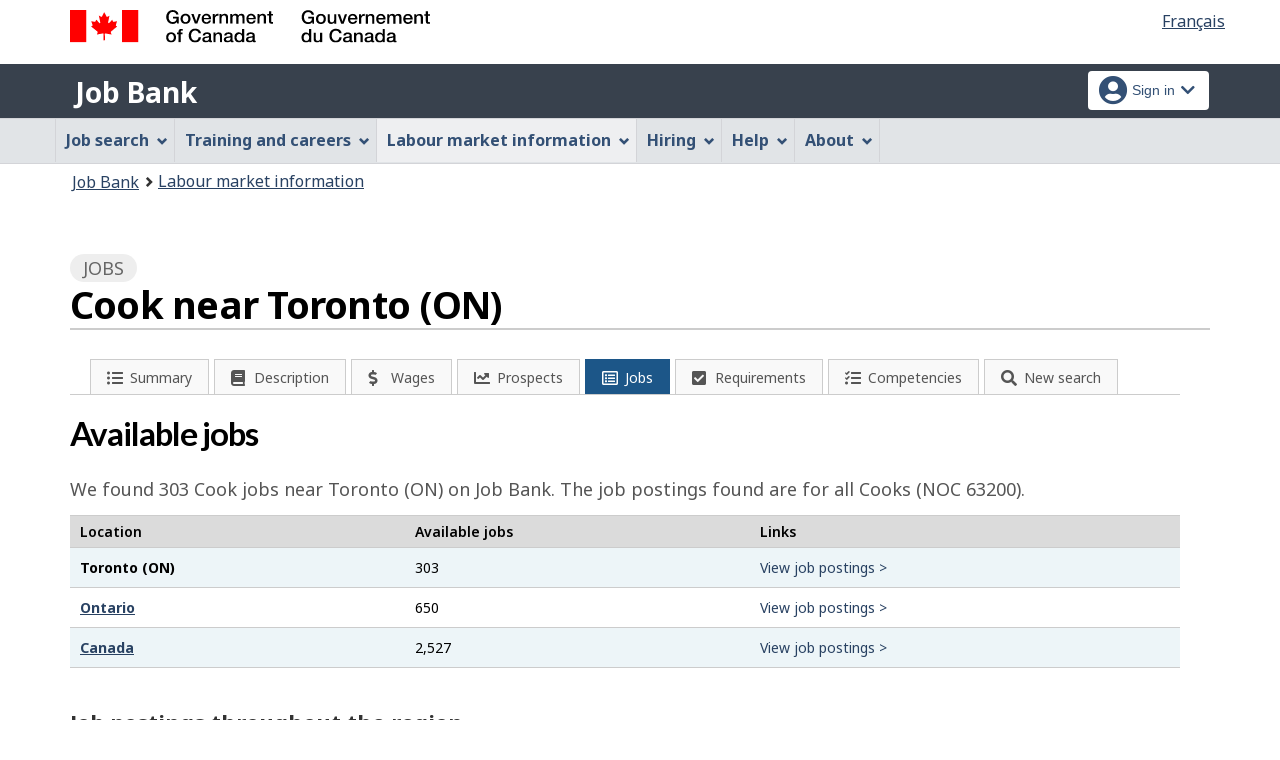

--- FILE ---
content_type: text/html;charset=UTF-8
request_url: https://www.jobbank.gc.ca/marketreport/jobs/6225/22437;jsessionid=2106178726548AFFAC3DE57875E3EB7A.jobsearch77?source=6
body_size: 15782
content:
<!DOCTYPE html>

<html class="no-js" lang="en" dir="ltr"><head id="j_id_4">
		<meta charset="utf-8" />

		<title>Cook near Toronto (ON) | Available jobs - Job Bank
		</title>
		<meta content="width=device-width,initial-scale=1" name="viewport" />
		
		<meta name="dcterms.language" content="eng" />
		<meta name="dcterms.creator" content="Employment and Social Development Canada" />
		<meta name="dcterms.service" content="ESDC-EDSC_JobBank-GuichetEmplois" />
		<meta name="dcterms.accessRights" content="2" /><meta name="dcterms.title" content="Cook near Toronto (ON) | Available jobs - Job Bank" />
			<meta property="og:title" content="Cook near Toronto (ON) | Available jobs - Job Bank" />
			<meta name="description" property="og:description" content="Browse through 303 jobs for a Cook near Toronto (ON). Whether you want to find work, change jobs or advance your career, you can find thousands of opportunities on Job Bank. Find the perfect job and apply today." />
		<meta property="og:url" content="http://www.jobbank.gc.ca/explore_career/job_market_report/job_search_report.xhtml" />
		<meta property="og:image" content="https://www.jobbank.gc.ca/themes-sat/assets/favicon-mobile.png" /><link type="text/css" rel="stylesheet" href="/jakarta.faces.resource/primeicons/primeicons.css.xhtml;jsessionid=B5BE885C91C4FE938B5DA60ADB5A0DE8.jobsearch77?ln=primefaces&amp;v=12.0.0" /><script type="text/javascript">if(window.PrimeFaces){PrimeFaces.settings.locale='en_CA';PrimeFaces.settings.viewId='/explore_career/job_market_report/job_search_report.xhtml';PrimeFaces.settings.contextPath='';PrimeFaces.settings.cookiesSecure=false;}</script>
	
	
		<link href="/themes-sat/assets/favicon.ico" rel="icon" type="image/x-icon" />
		<link rel="stylesheet" href="/themes-sat/css/theme.min.css" />
		<link rel="stylesheet" href="/themes-sat/css/cdtsfixes.css" />
		<link rel="stylesheet" href="/themes-sat/css/apps.css" />
		
			
				<link href="/themes-jb/fontawesomepro/css/all.min.css" rel="stylesheet" />
				<link href="/themes-jb/fontawesomepro/css/v4-shims.min.css" rel="stylesheet" />
				<link rel="stylesheet" href="/themes-jb/js/css/jquery.timepicker.css" />
				<link rel="stylesheet" href="/themes-jb/css/theme-jb.css" />
				<link rel="stylesheet" href="/themes-jb/js/css/typeahead.css" />
			
			<noscript>
				<link rel="stylesheet" href="/themes-sat/css/noscript.min.css" />
				<link rel="stylesheet" href="/themes-sat/css/appsnoscript.css" />
			</noscript>
			
				<link rel="stylesheet" href="/themes-jb/css/project-jb-style.css" />
				<link rel="stylesheet" href="/themes-jb/css/project-style.css" />
		<link rel="stylesheet" href="//cdn.datatables.net/1.10.15/css/jquery.dataTables.css" />
		<link rel="stylesheet" href="//cdn.datatables.net/responsive/1.0.7/css/responsive.dataTables.min.css" />
		<link rel="stylesheet" href="/themes-jb/css/animate.css" /><!--[if lt IE 9]>
				<link rel="stylesheet" href="/themes-jb/css/project-style-ie8.css" /><![endif]-->
					<link rel="stylesheet" href="/invitation-manager/Overlay.css" />
			
			<script>
			//<![CDATA[
			dataLayer1 = [];

			(function(w,d,s,l,i){w[l]=w[l]||[];w[l].push({'gtm.start':
			new Date().getTime(),event:'gtm.js'});var f=d.getElementsByTagName(s)[0],
			j=d.createElement(s),dl=l!='dataLayer'?'&l='+l:'';j.async=true;j.src=
			'https://www.googletagmanager.com/gtm.js?id='+i+dl;f.parentNode.insertBefore(j,f);
			})(window,document,'script','dataLayer','GTM-W625MMN');
			//]]>
			</script>
				
				
				
				
				<script src="//assets.adobedtm.com/be5dfd287373/9b9cb7867b5b/launch-59d77766b86a.min.js"></script></head><body vocab="https://schema.org/" typeof="WebPage">
	
	<noscript><iframe src="https://www.googletagmanager.com/ns.html?id=GTM-W625MMN" height="0" width="0" style="display:none;visibility:hidden"></iframe></noscript>
	<nav aria-label="Skip Links">
		<ul id="wb-tphp">
			<li class="wb-slc"><a class="wb-sl" href="#wb-cont">Skip to main content</a></li>
			<li class="wb-slc visible-sm visible-md visible-lg"><a class="wb-sl" href="#wb-info">Skip to &quot;About this Web application&quot;</a></li>
		</ul>
	</nav>
		<header>
			<div id="wb-bnr" class="container">
				<div class="row">
						<section id="wb-lng" class="pull-right text-right">
							<h2 class="wb-inv">Language selection</h2>
							<ul class="list-inline mrgn-bttm-0">
								<li><a href="https://www.guichetemplois.gc.ca/rapportmarche/emploi/6225/22437?source=6" lang="fr">
									<span class="hidden-xs">Français</span>
									<abbr title="Français" class="visible-xs h3 mrgn-tp-sm mrgn-bttm-0 text-uppercase">fr</abbr>
								</a></li>
							</ul>
						</section>
					<div class="brand col-xs-9 col-sm-5 col-md-4" property="publisher" typeof="GovernmentOrganization">
						<img src="/themes-sat/assets/sig-blk-en.svg" alt="" property="logo" /><span class="wb-inv" property="name"> Government of Canada / <span lang="fr">Gouvernement du Canada</span></span>
						<meta property="areaServed" typeof="Country" content="Canada" />
						<link property="logo" href="/themes-sat/assets/wmms-blk.svg" />
					</div>
					
					<section id="wb-srch" class="col-lg-offset-4 col-md-offset-4 col-sm-offset-2 col-xs-12 col-sm-5 col-md-4 visible-md visible-lg">
						<h2>Search</h2>
						<form action="#" method="post" name="cse-search-box" role="search" class="form-inline">
							<div class="form-group wb-srch-qry">
								<label for="wb-srch-q" class="wb-inv">Search website</label>
								<input id="wb-srch-q" class="wb-srch-q form-control" name="q" type="search" value="" size="34" maxlength="170" placeholder="Search" />
							</div>
							<div class="form-group submit">
								<button type="submit" id="wb-srch-sub" class="btn btn-primary btn-small" name="wb-srch-sub"><span class="glyphicon-search glyphicon"></span><span class="wb-inv">Search</span></button>
							</div>
						</form>
					</section>
				</div>
			</div>
			<div class="app-bar">
				<div class="container">
					<div class="row">
						<section class="col-xs-12 col-sm-7">
							<h2 class="wb-inv">Job Bank</h2>
									<a class="app-name" href="https://www.jobbank.gc.ca/home">Job Bank</a>
						</section>
									<nav class="col-sm-5 hidden-xs hidden-print"><form id="j_id_22_4" name="j_id_22_4" method="post" action="/explore_career/job_market_report/job_search_report.xhtml;jsessionid=B5BE885C91C4FE938B5DA60ADB5A0DE8.jobsearch77" class="dept-nav" enctype="application/x-www-form-urlencoded">
											<h2 class="wb-inv">Account menu</h2>
											<ul class="app-list-account list-unstyled">
<li class="signon btn-group pull-right ">
		<button type="button" class="btn dropdown-toggle" data-toggle="dropdown" aria-haspopup="true" aria-expanded="false">
			<span class="title"><span class="in-icon fas fa-user-circle fa-lg" aria-hidden="true"></span> <span class="fullName">Sign in</span><span class="fa fa-chevron-down" aria-hidden="true"></span></span>
		</button>
	<ul class="dropdown-menu">
				<li><a href="https://www.jobbank.gc.ca/login">Job seekers</a></li>
				<li><a href="https://employer.jobbank.gc.ca/employer/dashboard">Employers</a></li>
	</ul>
</li>
											</ul><input type="hidden" name="j_id_22_4_SUBMIT" value="1" /><input type="hidden" name="jakarta.faces.ViewState" id="j_id__v_0:jakarta.faces.ViewState:1" value="stateless" autocomplete="off" /></form>
									</nav>
					</div>
				</div>
			</div>
			<div class="app-bar-mb container visible-xs-block hidden-print">
				<nav aria-labelledby="cdts-hiddenMenuAndSearch">
					<h2 class="wb-inv" id="cdts-hiddenMenuAndSearch">Menu and search</h2>
					<ul class="app-list-main list-unstyled">
						<li class="wb-mb-links" id="wb-glb-mn"><a href="#mb-pnl" aria-controls="mb-pnl" class="btn overlay-lnk" role="button">Menu</a><h2>Menu</h2></li>
						
					</ul>
					<div id="mb-pnl"></div>
					
				</nav>
						<nav aria-labelledby="cdts-accountMenu">
							<h2 class="wb-inv" id="cdts-accountMenu">Account menu</h2><form id="j_id_24_3" name="j_id_24_3" method="post" action="/explore_career/job_market_report/job_search_report.xhtml;jsessionid=B5BE885C91C4FE938B5DA60ADB5A0DE8.jobsearch77" class="dept-nav" enctype="application/x-www-form-urlencoded">
								<ul class="app-list-account list-unstyled">
<li class="signon btn-group pull-right ">
		<button type="button" class="btn dropdown-toggle" data-toggle="dropdown" aria-haspopup="true" aria-expanded="false">
			<span class="title"><span class="in-icon fas fa-user-circle fa-lg" aria-hidden="true"></span> <span class="fullName">Sign in</span><span class="fa fa-chevron-down" aria-hidden="true"></span></span>
		</button>
	<ul class="dropdown-menu">
				<li><a href="https://www.jobbank.gc.ca/login">Job seekers</a></li>
				<li><a href="https://employer.jobbank.gc.ca/employer/dashboard">Employers</a></li>
	</ul>
</li>
								</ul><input type="hidden" name="j_id_24_3_SUBMIT" value="1" /><input type="hidden" name="jakarta.faces.ViewState" id="j_id__v_0:jakarta.faces.ViewState:2" value="stateless" autocomplete="off" /></form>
						</nav>
			</div>
					<nav id="wb-sm" data-ajax-replace="/themes-sat/ajax/appmenu.xhtml?TF=false" data-trgt="mb-pnl" class="wb-menu visible-md visible-lg" typeof="SiteNavigationElement" aria-labelledby="appNavMenu">
						<div class="pnl-strt container nvbar">
							<h2 class="wb-inv" id="appNavMenu">Main navigation menu</h2>
							<div class="row">
								<ul class="list-inline menu cdts-background-initial" role="menubar">
									<li role="none"><a href="https://www.jobbank.gc.ca/findajob" class="item">Job search</a></li>
									<li role="none"><a href="https://www.jobbank.gc.ca/career-planning" class="item">Training and careers</a></li>
									<li role="none"><a href="https://www.jobbank.gc.ca/trend-analysis" class="item">Labour market information</a></li>
									<li role="none"><a href="https://www.jobbank.gc.ca/employers" class="item">Hiring</a></li>
									<li role="none"><a href="https://www.jobbank.gc.ca/aboutus" class="item">Help</a></li>
									<li role="none"><a href="/helpsupport" class="item">About</a></li>
								</ul>
							</div>
						</div>
					</nav>
				<nav id="wb-bc" property="breadcrumb">
					<h2>You are here:</h2>
					<div class="container">
						<ol class="breadcrumb"><li><a href="https://www.jobbank.gc.ca/" >Job Bank</a></li><li><a href="/trend-analysis" >Labour market information</a></li>
						</ol>
					</div>
				</nav>
		</header>
<div id="header-search">
</div>
				<main role="main" property="mainContentOfPage" class="container">	
	 
     <div id="loading" class="loading done row">
          <div class="content-box col-lg-3 col-md-4 col-sm-6 col-xs-10">
                <div class="sk-wave">
                  <div class="sk-rect sk-rect1"></div>
                  <div class="sk-rect sk-rect2"></div>
                  <div class="sk-rect sk-rect3"></div>
                  <div class="sk-rect sk-rect4"></div>
                  <div class="sk-rect sk-rect5"></div>
                </div>
                <div class="clearfix"></div>
                <span class="h3 pulsate">Loading, please wait...</span>
                <p><button class="cancel btn btn-default btn-sm btn-block">Cancel</button></p>
          </div>              
     </div>
      			  
	 <div>
			<div class="job-market">
			 <h1 property="name" id="wb-cont" class="title">
				 <span class="section-name"><span class="fa fa-list-alt"></span> Jobs </span>
				   	<span class="heading-info">Cook near Toronto (ON)</span>
				   	<div class=""></div>
			 </h1>
			
			<div class="col-md-12 row">
    <div class="sectionbar">
	    <ul id="jobmarketTabs" class="jobmarket mrgn-bttm-lg" aria-label="Explore job profile">
		    <li class="mobile-menu" role="none"><a href="#" aria-haspopup="true" aria-expanded="false" tabindex="0"><span class="menu-status-icon" aria-hidden="true"></span> <span class="label">Explore job profile</span></a>
			    <ul aria-label="Explore job profile" class="navigation-lmi">
					<li><a href="/marketreport/summary-occupation/6225/22437;jsessionid=B5BE885C91C4FE938B5DA60ADB5A0DE8.jobsearch77" id="j_id_2l_2_9" class="">
							<span class="fa-icon fa fa-list-ul" aria-hidden="true"></span><span class="label">Summary</span></a>
					</li><li><a href="/marketreport/occupation/6225/22437;jsessionid=B5BE885C91C4FE938B5DA60ADB5A0DE8.jobsearch77" id="j_id_2l_2_e" class="">
							<span class="fa-icon fa fa-book" aria-hidden="true"></span><span class="label">Description</span></a>
					</li><li><a href="/marketreport/wages-occupation/6225/22437;jsessionid=B5BE885C91C4FE938B5DA60ADB5A0DE8.jobsearch77" id="j_id_2l_2_j" class="">
							<span class="fa-icon fa fa-dollar" aria-hidden="true"></span><span class="label">Wages</span></a>
					</li><li><a href="/marketreport/outlook-occupation/6225/22437;jsessionid=B5BE885C91C4FE938B5DA60ADB5A0DE8.jobsearch77" id="j_id_2l_2_o" class="">
							<span class="fa-icon fa fa-line-chart" aria-hidden="true"></span><span class="label">Prospects</span></a>
					</li><li><a href="/marketreport/jobs/6225/22437;jsessionid=B5BE885C91C4FE938B5DA60ADB5A0DE8.jobsearch77" id="j_id_2l_2_t" class="active">
							<span class="fa-icon fa fa-list-alt" aria-hidden="true"></span><span class="label">Jobs</span></a>
					</li><li><a href="/marketreport/requirements/6225/22437;jsessionid=B5BE885C91C4FE938B5DA60ADB5A0DE8.jobsearch77" id="j_id_2l_2_y" class="">
							<span class="fa-icon fa fa-check-square" aria-hidden="true"></span><span class="label">Requirements</span></a>
					</li><li><a href="/marketreport/skills/6225/22437;jsessionid=B5BE885C91C4FE938B5DA60ADB5A0DE8.jobsearch77" id="j_id_2l_2_13" class="">
							<span class="fa-icon fa fa-tasks" aria-hidden="true"></span><span class="label">Competencies</span></a>
					</li><li class="quickSearchButton">
						<a class="btn-search" href="#" aria-expanded="false">
							<span class="fa-icon fa fa-search" aria-hidden="true"></span><span class="label">New search</span>    
						</a>
					</li>
					<li class="toggleQuickSearch">
						<div class="search-bar overflow-hide">
	<div id="search-container"><form id="jmr-search" name="jmr-search" method="post" action="/explore_career/job_market_report/job_search_report.xhtml;jsessionid=B5BE885C91C4FE938B5DA60ADB5A0DE8.jobsearch77" enctype="application/x-www-form-urlencoded">
	    	<p>Search for a new job profile</p>
			<div class="ta-jobtitlesuggest col-md-6 form-group"><label class="required" for="jmr-search:occupationInput">Occupation<span id="jmr-search:error-occupationInput"></span></label>
				<div class="related-group"><input id="jmr-search:occupationInput" name="jmr-search:occupationInput" type="text" value="cook" class="form-control" placeholder="Example: Cook" /><input type="hidden" id="jmr-search:id" name="jmr-search:id" value="6225" data-name="id" /><input type="hidden" id="jmr-search:noc_code" name="jmr-search:noc_code" value="63200" />
					<span role="status" class="ta-jobtitlesuggest-message wb-inv"></span>
					<span id="suggestioncount" data-name="suggestioncount" role="status" aria-live="polite" class="typeahead-helper-hidden-accessible"></span>
				</div>						
			</div>
			<div class="ta-cityprovsuggest col-md-6 "><label for="jmr-search:cityPostalCodeInput">City, province or territory<span id="jmr-search:error-loc-input-field"></span></label>
				<div class="input-group"><input id="jmr-search:cityPostalCodeInput" name="jmr-search:cityPostalCodeInput" type="text" value="Toronto" class="form-control" placeholder="City, province or territory" /><input type="hidden" id="jmr-search:locationparam" name="jmr-search:locationparam" value="22437" />
					<span id="ta-communitysuggest-suggestioncount" data-name="suggestioncount" role="status" aria-live="polite" class="typeahead-helper-hidden-accessible"></span>
					<span role="status" class="ta-jobtitlesuggest-message ta-communitysuggest-selected-title typeahead-helper-hidden-accessible"></span>	
					<span class="input-group-btn"><button name="jmr-search:j_id_2l_2_1o" type="submit" id="search" class="btn btn-primary">Search</button>
					</span>
				</div>
			</div>
			<div class="clearfix"></div><input type="hidden" name="jmr-search_SUBMIT" value="1" /><input type="hidden" name="jakarta.faces.ViewState" id="j_id__v_0:jakarta.faces.ViewState:3" value="stateless" autocomplete="off" /></form>
	</div>
	
	<div class="clearfix"></div>
						</div>
					</li>
				</ul>
			</li>
		</ul>
	</div>
			 
			 <h2>Available jobs</h2>
			 
		   	 
		     <p class="intro mrgn-tp-lg mrgn-bttm-lg">We found 303 <span class="capitalize">cook</span> jobs near Toronto (ON) on Job Bank. The job postings found are for all Cooks  (NOC 63200).
	 		  	
	   		 </p>
	
     		
	<div class="overflowScrollX mrgn-bttm-lg">
	<table class="table table-striped table-hover responsive datalist" aria-live="polite">	
		<thead>
		<tr>
		  <th scope="col">Location</th>
		  <th scope="col">Available jobs</th>
		  <th scope="col">Links</th>
		</tr>
		</thead>
		<tbody>
		<tr>	
		  <td> 
		   <strong>Toronto (ON)</strong>  
		  </td>
		  <td>303</td>
		  <td><a href="/jobsearch/jobsearch?d=50&amp;fn21=63200&amp;mid=22437&amp;page=1&amp;sort=M" class="no-underline">View job postings &gt;</a></td>
		</tr>
		<tr>	
		  <td><a href="/marketreport/jobs/6225/ON;jsessionid=B5BE885C91C4FE938B5DA60ADB5A0DE8.jobsearch77" id="j_id_2l_2_2m">
			<strong>Ontario</strong></a>
		  </td>
		  
		  <td>650</td>
		  <td><a href="/jobsearch/jobsearch?d=50&amp;fn21=63200&amp;sort=M&amp;fprov=ON" class="no-underline">View job postings &gt;</a></td>
		</tr>
		<tr>
		  <td><a href="/marketreport/jobs/6225/ca;jsessionid=B5BE885C91C4FE938B5DA60ADB5A0DE8.jobsearch77" id="j_id_2l_2_2t">
			<strong>Canada</strong></a>
		  </td>
		  
		  <td>2,527</td>
		  <td><a href="/jobsearch/jobsearch?d=50&amp;fn21=63200&amp;sort=M" class="no-underline">View job postings &gt;</a></td>
		</tr>
		</tbody>
	</table>
	</div>
	<div class="overflowScrollX">
		<table class="table table-striped table-hover responsive datalist" aria-live="polite">
			<caption class="align-left">Job postings throughout the region</caption>	
			<thead>
			<tr>
				<th id="date-posted">Date posted</th>
				<th id="job-title">Job title</th>
				<th id="employer-name">Employer</th>
				<th id="city">Location</th>
				<th id="job-source">Source</th>
			</tr>
			</thead>
			<tbody>
			<tr>
				<td headers="date-posted">Nov 19, 2025
				</td>
				<td headers="job-title"><a href="/jobsearch/jobposting/46434584;jsessionid=B5BE885C91C4FE938B5DA60ADB5A0DE8.jobsearch77" id="j_id_2l_2_32:0:j_id_2l_2_36">cook</a>		
			    </td>
				<td headers="employer-name">Angara Indian &amp; Hakka Downtown
				</td>
				<td headers="city">									   				   		
				   		
				   		Toronto (ON)
					
				</td>
				<td headers="job-source" class="align-center">
				    <span class="job-source source-icon-16"><span class="wb-inv">Job Bank</span></span>
					
				</td>
			</tr>
			<tr>
				<td headers="date-posted">Nov 18, 2025
				</td>
				<td headers="job-title"><a href="/jobsearch/jobposting/46380993;jsessionid=B5BE885C91C4FE938B5DA60ADB5A0DE8.jobsearch77" id="j_id_2l_2_32:1:j_id_2l_2_36">cook</a>		
			    </td>
				<td headers="employer-name">Cleese Catering
				</td>
				<td headers="city">									   				   		
				   		
				   		Toronto (ON)
					
				</td>
				<td headers="job-source" class="align-center">
				    <span class="job-source source-icon-16"><span class="wb-inv">Job Bank</span></span>
					
				</td>
			</tr>
			<tr>
				<td headers="date-posted">Nov 25, 2025
				</td>
				<td headers="job-title"><a href="/jobsearch/jobposting/46672670;jsessionid=B5BE885C91C4FE938B5DA60ADB5A0DE8.jobsearch77" id="j_id_2l_2_32:2:j_id_2l_2_36">cook</a>		
			    </td>
				<td headers="employer-name">Granite Club
				</td>
				<td headers="city">									   				   		
				   		
				   		North York (ON)
					
				</td>
				<td headers="job-source" class="align-center">
				    <span class="job-source source-icon-16"><span class="wb-inv">Job Bank</span></span>
					
				</td>
			</tr>
			<tr>
				<td headers="date-posted">Nov 13, 2025
				</td>
				<td headers="job-title"><a href="/jobsearch/jobposting/46192599;jsessionid=B5BE885C91C4FE938B5DA60ADB5A0DE8.jobsearch77" id="j_id_2l_2_32:3:j_id_2l_2_36">cook</a>		
			    </td>
				<td headers="employer-name">Maha's restaurant
				</td>
				<td headers="city">									   				   		
				   		
				   		Toronto (ON)
					
				</td>
				<td headers="job-source" class="align-center">
				    <span class="job-source source-icon-16"><span class="wb-inv">Job Bank</span></span>
					
				</td>
			</tr>
			<tr>
				<td headers="date-posted">Nov 19, 2025
				</td>
				<td headers="job-title"><a href="/jobsearch/jobposting/46422301;jsessionid=B5BE885C91C4FE938B5DA60ADB5A0DE8.jobsearch77" id="j_id_2l_2_32:4:j_id_2l_2_36">cook</a>		
			    </td>
				<td headers="employer-name">Mantra by Host
				</td>
				<td headers="city">									   				   		
				   		
				   		North York (ON)
					
				</td>
				<td headers="job-source" class="align-center">
				    <span class="job-source source-icon-16"><span class="wb-inv">Job Bank</span></span>
					
				</td>
			</tr>
			<tr>
				<td headers="date-posted">Nov 11, 2025
				</td>
				<td headers="job-title"><a href="/jobsearch/jobposting/46149586;jsessionid=B5BE885C91C4FE938B5DA60ADB5A0DE8.jobsearch77" id="j_id_2l_2_32:5:j_id_2l_2_36">cook</a>		
			    </td>
				<td headers="employer-name">Bloom&amp;Ivy Cafe
				</td>
				<td headers="city">									   				   		
				   		
				   		Toronto (ON)
					
				</td>
				<td headers="job-source" class="align-center">
				    <span class="job-source source-icon-16"><span class="wb-inv">Job Bank</span></span>
					
				</td>
			</tr>
			<tr>
				<td headers="date-posted">Nov 10, 2025
				</td>
				<td headers="job-title"><a href="/jobsearch/jobposting/46128520;jsessionid=B5BE885C91C4FE938B5DA60ADB5A0DE8.jobsearch77" id="j_id_2l_2_32:6:j_id_2l_2_36">cook</a>		
			    </td>
				<td headers="employer-name">Waverley Road Montessori School
				</td>
				<td headers="city">									   				   		
				   		
				   		Toronto (ON)
					
				</td>
				<td headers="job-source" class="align-center">
				    <span class="job-source source-icon-16"><span class="wb-inv">Job Bank</span></span>
					
				</td>
			</tr>
			<tr>
				<td headers="date-posted">Nov 14, 2025
				</td>
				<td headers="job-title"><a href="/jobsearch/jobposting/46239819;jsessionid=B5BE885C91C4FE938B5DA60ADB5A0DE8.jobsearch77" id="j_id_2l_2_32:7:j_id_2l_2_36">cook</a>		
			    </td>
				<td headers="employer-name">TAGPUAN RESTAURANT
				</td>
				<td headers="city">									   				   		
				   		
				   		North York (ON)
					
				</td>
				<td headers="job-source" class="align-center">
				    <span class="job-source source-icon-16"><span class="wb-inv">Job Bank</span></span>
					
				</td>
			</tr>
			<tr>
				<td headers="date-posted">Nov 17, 2025
				</td>
				<td headers="job-title"><a href="/jobsearch/jobposting/46335587;jsessionid=B5BE885C91C4FE938B5DA60ADB5A0DE8.jobsearch77" id="j_id_2l_2_32:8:j_id_2l_2_36">cook, ethnic foods</a>		
			    </td>
				<td headers="employer-name">Royal Meats BarBeque
				</td>
				<td headers="city">									   				   		
				   		
				   		Etobicoke (ON)
					
				</td>
				<td headers="job-source" class="align-center">
				    <span class="job-source source-icon-16"><span class="wb-inv">Job Bank</span></span>
					
				</td>
			</tr>
			<tr>
				<td headers="date-posted">Nov 11, 2025
				</td>
				<td headers="job-title"><a href="/jobsearch/jobposting/46139075;jsessionid=B5BE885C91C4FE938B5DA60ADB5A0DE8.jobsearch77" id="j_id_2l_2_32:9:j_id_2l_2_36">cook</a>		
			    </td>
				<td headers="employer-name">Kuya Don Lomi Batangas
				</td>
				<td headers="city">									   				   		
				   		
				   		North York (ON)
					
				</td>
				<td headers="job-source" class="align-center">
				    <span class="job-source source-icon-16"><span class="wb-inv">Job Bank</span></span>
					
				</td>
			</tr>
			</tbody>
		</table>
	</div>		
	
		
	<div id="lmiJobNews">
           
       </div>		
	<div class="clearfix"></div>
			 	 <div class="clearfix"></div> 	 
				</div>
			</div>
	</div>			 		  	 		

	<div class="col-md-5 mrgn-tp-md"><a href="/survey/9;jsessionid=B5BE885C91C4FE938B5DA60ADB5A0DE8.jobsearch77" class="btn btn-default btn-sm btn-block">
			<span class="fa fa-flag" aria-hidden="true"></span> Labour Market Information Survey
		</a>
	</div>
					
					<div class="container pagedetails">
						<h2 class="wb-inv">Page details</h2>
						<div class="row">
							<div class="col-sm-6 col-lg-4 mrgn-tp-sm hidden">
								<a href="https://www.canada.ca/en/report-problem.html" class="btn btn-default btn-block">Report a problem or mistake on this page</a>
							</div>
							<div class="col-sm-3 mrgn-tp-sm pull-right hidden">
								<div class="wb-share" data-wb-share="{&quot;lnkClass&quot;: &quot;btn btn-default btn-block&quot;}"></div>
							</div>
						</div>
						<dl id="wb-dtmd">
							<dt>Date modified: </dt>
							<dd><time property="dateModified">2025-09-16</time></dd>
						</dl>
					</div>
				</main>
<aside class="prov-prog container">	
		<div class="wb-eqht row">
		<section class="col-md-12 mrgn-bttm-md"><a href="https://agriculture.canada.ca/en/sector/canadian-food-system/agricultural-workforce-resource-hub" onclick="_gaq.push(['_trackEvent', 'ptBannerClick', 'JOBSEARCH', 'on']); adobeDataLayer.push({'event':'customTracking','link': {'customCall':'ESDC:EDSC:JobBank Banner Click'}}); return true;" rel="external" class="provBanner">
				<img class="img-responsive thumbnail mrgn-bttm-sm" alt="Build a career in agriculture and agri-food" src="/fstream?provinceCode=on&amp;lang=en&amp;key=ptbanner.seeker.1&amp;previewInd=false" /><span>Opens in a new window</span></a>
		</section>
		</div>
	
</aside>
		

		<footer id="wb-info">
			
			<div class="gc-contextual">
				<div class="container">
					<nav>
						<h2 class="wb-inv">Related links</h2>
						<ul class="list-col-xs-1 list-col-sm-2 list-col-md-3">
									<li><a href="https://www.jobbank.gc.ca/helpsupport">Job Bank Support</a></li>
									<li><a href="https://www.jobbank.gc.ca/aboutus">About us</a></li>
									<li><a href="https://www.jobbank.gc.ca/network">Our network</a></li>
									<li><a href="https://www.jobbank.gc.ca/termsofuseseeker">Terms of use - Job seekers</a></li>
									<li><a href="https://www.jobbank.gc.ca/termsofuseemployer">Terms of use - Employers</a></li>
						</ul>
					</nav>
				</div>
			</div>
			<div class="gc-sub-footer">
				<div class="container d-flex align-items-center">
					<nav aria-labelledby="aboutWebApp">
						<h3 class="wb-inv" id="aboutWebApp">Government of Canada Corporate</h3>
						<ul>
							<li><a href="https://www.canada.ca/en/transparency/terms.html" target="_blank" rel="noopener">Terms and conditions<span class="wb-inv"> This link will open in a new window</span></a></li>
							<li><a href="https://www.canada.ca/en/transparency/privacy.html" target="_blank" rel="noopener">Privacy<span class="wb-inv"> This link will open in a new window</span></a></li>
						</ul>
					</nav>
					<div class="col-xs-6 visible-sm visible-xs tofpg">
						<a href="#wb-cont">Top of Page <span class="glyphicon glyphicon-chevron-up"></span></a>
					</div>
					<div class="wtrmrk align-self-end">
						<img src="/themes-sat/assets/wmms-blk.svg" alt="Symbol of the Government of Canada" />
						<meta property="areaServed" typeOf="Country" content="Canada" />
						<link property="logo" href="/themes-sat/assets/wmms-blk.svg" />
					</div>
				</div>
			</div>
		</footer>

		<script src="/themes-sat/js/jquery/2.2.4/jquery.min.js"></script>
		<script src="/themes-sat/js/wet-boew.min.js"></script>
		<script src="/themes-sat/js/theme.min.js"></script>
		<script src="/themes-jb/js/settings/site-settings-gtie8.js"></script>
		
				<script src="/themes-sat/js/cdtscustom.js"></script>
			
				<script src="/themes-jb/js/third-party/jquery.timepicker.min.js"></script>
				<script src="/themes-jb/js/third-party/jquery.capslockstate.js"></script>
				<script src="/themes-jb/js/third-party/typeahead.bundle.min.js"></script>
	<script type="text/javascript">
	//<![CDATA[
    //Dropdown function
	dropdownToggle = function() {
		$('button.dropdown-toggle, a.signInUserAccount').removeClass('disabled');
		$(document).on('click', 'button.dropdown-toggle', function(e) {
		    $('button.dropdown-toggle').not(this).each( function(e) {
				$(this).parent('.btn-group').removeClass('open');
			});
			if ($(this).parent().is('.btn-group')) {
				//console.log('OPEN dropdown');
			    $(this).attr('aria-expanded', function (i, attr) {
				    return attr == 'true' ? 'false' : 'true'
				});
				$(this).parent('.btn-group').toggleClass('open');
				if ($(this).hasClass('btn-func-filter')) {
				    if ($(this).parent('.filter-group').hasClass('open')) {
						$('.dropdown-menu, .dropdown-group').parent('.btn-group').find('.btn-func-filter').children('.fa-icon').removeClass('fa-chevron-up').addClass('fa-chevron-down');
						$(this).find('.fa-icon').toggleClass('fa-chevron-down fa-chevron-up');
					} else {
					    $(this).find('.fa-icon').toggleClass('fa-chevron-up fa-chevron-down');
					    $('.dropdown-menu, .dropdown-group').parent('.btn-group').find('.btn-func-filter').children('.fa-icon').removeClass('fa-chevron-up').addClass('fa-chevron-down');
					}
				}
			}		
			return false;
		});
	}
	//Initiate Dropdown once document has been loaded
	dropdownToggle();
	
	//Remove Dropdown function
	removeDropdownToggle = function(e) {
	    $(document).on('click', function(e) {
			var dropdownToggle = $('.dropdown-menu, .dropdown-group').parent('.btn-group, .filter-group');
			/* if (!$(this).parent().is('.btn-group')) {
			    console.log('click outside');
			    $('button.dropdown-toggle').attr('aria-expanded','false');
				$(dropdownToggle).removeClass('open');
				if ($(dropdownToggle)) {
					$(dropdownToggle).find('.btn-func-filter').children('.fa-icon').removeClass('fa-chevron-up').addClass('fa-chevron-down');
				}
			} */
			var $trigger = $(".dropdown-toggle, .dropdown-menu");
	        if($trigger !== e.target && !$trigger.has(e.target).length){
	            //console.log('REMOVE dropdown outside');
	            $(dropdownToggle).removeClass('open');
				if ($(dropdownToggle)) {
					$(dropdownToggle).find('.btn-func-filter').children('.fa-icon').removeClass('fa-chevron-up').addClass('fa-chevron-down');
				}
	        }
		});
	    escRemoveDropdownToggle();
	}

	hideDropdownToggle = function() {
		$('ul.dropdown-menu li a').on('focus focusin', function() {
			var $signonbutton = $(this).parents('li.btn-group');
			$signonbutton.addClass("open");
			$signonbutton.find('button.dropdown-toggle').attr('aria-expanded','true');
		}).on('focusout', function() {
			var $signonbutton = $(this).parents('li.btn-group');
			var $parent = $(this).parents('ul.dropdown-menu');
			setTimeout(function() {
				if (!$.contains($parent[0], document.activeElement)) {
					$signonbutton.removeClass("open");
					$signonbutton.find('button.dropdown-toggle').attr('aria-expanded','false');
				}
		    }, 0);
			//console.log('HIDE dropdown');
		});
		escRemoveDropdownToggle();
	}
	
	escRemoveDropdownToggle = function(e) {
	    $(document).on('keydown', 'button.dropdown-toggle', function(e) {
			// Escape key
			if(event.which == 27) {
				//console.log('ESCAPE KEY from main button');
			    var dropdownToggle = $('.dropdown-menu, .dropdown-group').parent('.btn-group, .filter-group');
				/* if (!$(this).parent().is('.btn-group')) {
				    console.log('click outside');
				    $('button.dropdown-toggle').attr('aria-expanded','false');
					$(dropdownToggle).removeClass('open');
					if ($(dropdownToggle)) {
						$(dropdownToggle).find('.btn-func-filter').children('.fa-icon').removeClass('fa-chevron-up').addClass('fa-chevron-down');
					}
				} */
				var $trigger = $(".dropdown-toggle, .dropdown-menu");
		        if($trigger !== e.target && !$trigger.has(e.target).length){
		            //console.log('REMOVE dropdown outside');
		            $(dropdownToggle).removeClass('open');
					if ($(dropdownToggle)) {
						$(dropdownToggle).find('.btn-func-filter').children('.fa-icon').removeClass('fa-chevron-up').addClass('fa-chevron-down');
					}
		        }
			 	event.preventDefault();
			}
		});
	    $(document).on('keydown', '.dropdown-menu input, .dropdown-menu h3, .dropdown-menu .list-group, .dropdown-menu button, .dropdown-menu a', function(e) {
		// Escape key
		if(event.which == 27) {
		    var dropdownToggle = $('.dropdown-menu, .dropdown-group').parent('.btn-group, .filter-group');
		    var $trigger = $("input[type=checkbox]");
	        if($trigger !== e.target && !$trigger.has(e.target).length){
	            $(dropdownToggle).removeClass('open');
				if ($(dropdownToggle)) {
				    $(dropdownToggle).find('.btn-func-filter').children('.fa-icon').removeClass('fa-chevron-up').addClass('fa-chevron-down');
				    $(this).parents('.dropdown-menu').prev('.dropdown-toggle').focus();
				}
	        }
		 	event.preventDefault();
		}
	});
	}
	//Initiate Remove Dropdown once document has been loaded
	removeDropdownToggle();
	hideDropdownToggle();
	$(document).ready(function(){
		//$('.jbservices').removeClass('disabled');
		
		//Form required field input label indicators and disclaimer
		formRequired = function() {
			
			var formRequiredAsteriskClass = 'formRequiredAsterisk';
			var formRequiredAsteriskGroup = $("form."+formRequiredAsteriskClass);
			var asteriskSymbol = '<span class="symbol-required">*</span>'
			var asteriskDisclaimer = '<div class="col-md-12 row"><p class="tip-required"><span class="fa fa-info-circle fa-lg"></span>&nbsp;Any fields marked with an asterisk (<span>*</span>) are required.</p></div><div class="clearfix"></div>'
			
			var formRequiredWordClass = 'formRequiredWord';
			var formRequiredWordGroup = $("form."+formRequiredWordClass);
			var requiredWord = "<span class='req'>(required)</span>";
			
			//### Insert asterisk symbol
			if ($(formRequiredAsteriskGroup)) {
				//Label
				$(formRequiredAsteriskGroup).find('label.required').each(function() {
					//There is symbol
					if ($(this).children('.symbol-required').length > 0) {
					//No symbol
					} else {
						$(this).prepend(asteriskSymbol);
					}
				});
				//Legend
				$(formRequiredAsteriskGroup).find('legend.required').each(function() {
					//There is symbol
					if ($(this).children('.symbol-required').length > 0) {
					//No symbol
					} else {
						$(this).prepend(asteriskSymbol);
					}
				});
				//H1
				$(formRequiredAsteriskGroup).find('h1.required').each(function() {
					//There is symbol
					if ($(this).children('.symbol-required').length > 0) {
					//No symbol
					} else {
						$(this).prepend(asteriskSymbol);
					}
				});
				//H2
				$(formRequiredAsteriskGroup).find('h2.required').each(function() {
					//There is symbol
					if ($(this).children('.symbol-required').length > 0) {
					//No symbol
					} else {
						$(this).prepend(asteriskSymbol);
					}
				});
				//H3
				$(formRequiredAsteriskGroup).find('h3.required').each(function() {
					//There is symbol
					if ($(this).children('.symbol-required').length > 0) {
					//No symbol
					} else {
						$(this).prepend(asteriskSymbol);
					}
				});
				
				//Insert asterisk disclaimer
				if ($(formRequiredAsteriskGroup).find('.module-stepbar').length !== 0) {
					if (!$('p.tip-required:visible').length) {
						//console.log('no tip so add tip!');
						$(formRequiredAsteriskGroup).find('.module-stepbar').after(asteriskDisclaimer);
					}
				} else {
					$(formRequiredAsteriskGroup).prepend(asteriskDisclaimer);
				}
			}
			
			//### Insert word required
			if ($(formRequiredWordGroup)) {
				//Label
				$(formRequiredWordGroup).find('label.required').each(function() {
					//There is word required
					if ($(this).children('.req').length > 0) {
					//No word required
					} else {
						$(this).append(requiredWord);
					}
				});
				//Legend
				$(formRequiredWordGroup).find('legend.required').each(function() {
					//There is word required
					if ($(this).children('.req').length > 0) {
					//No word required
					} else {
						$(this).append(requiredWord);
					}
				});
				//H1
				$(formRequiredWordGroup).find('h1.required').each(function() {
					//There is word required
					if ($(this).children('.req').length > 0) {
					//No word required
					} else {
						$(this).append(requiredWord);
					}
				});
				//H2
				$(formRequiredWordGroup).find('h2.required').each(function() {
					//There is word required
					if ($(this).children('.req').length > 0) {
					//No word required
					} else {
						$(this).append(requiredWord);
					}
				});
				//H3
				$(formRequiredWordGroup).find('h3.required').each(function() {
					//There is word required
					if ($(this).children('.req').length > 0) {
					//No word required
					} else {
						$(this).append(requiredWord);
					}
				});
			}
		}
		formRequired();
		
	});
	$(document).on("wb-ready.wb", function(event) {
		//Initiate script after WET Plugins are done loading...
		var formErrorValidation = false;
		var formErrorValidationGuest = true;
		var runFormErrorValidation = false
		if (localStorage.getItem('signInPopUp') === 'true') {
			var signInPopUp = true;
		}
		//console.log('Error?'+formErrorValidation+'  Dashboard page? '+runFormErrorValidation);
		//console.log('Alert: '+formErrorValidationGuest);
		if (signInPopUp && formErrorValidation && !runFormErrorValidation && formErrorValidationGuest || signInPopUp && formErrorValidation && runFormErrorValidation && formErrorValidationGuest) {
			//console.log('Open Standard/Plus login popup!');
			openSignInUserAccount();
		} else if (!formErrorValidationGuest) {
			//console.log('Open Guest login popup!');
			openSignInGuestUserAccount();
		} else if (!formErrorValidation) {
			//console.log('No error validation!');
			localStorage.removeItem('signInPopUp');	
		} else {
			//console.log('Not opened login popup');
		}
		function openSignInUserAccount() {
			//console.log('opensigninuseraccoun');
			$.magnificPopup.open({
				prependTo: '#loginForm',
			    items: [
					{
						src: '#user-signin',
						type: 'inline',
					}
				],
				callbacks: {
				    open: function() {
				    
				    },
				    close: function() {
				    	//console.log('Close sign in popup!');
				    	localStorage.removeItem('signInPopUp');	
				    }
				  }
			});
			if (signInPopUp && !formErrorValidation) {
				localStorage.removeItem('signInPopUp');	
			}
		}
		function openSignInGuestUserAccount() {
			$.magnificPopup.open({
				prependTo: '#loginModalFormViewJobAlerts',
			    items: [
					{
						src: '#guestmode-signin-view',
						type: 'inline',
					}
				],
			});
		}
		
		//$(document).on("wb-ready.wb", function() {
		$(document).on('click', '.signInRegisterJobAlerts', function(e) {
			//Event for actual link action
			e.preventDefault();
			//Run WET plugin
			$.magnificPopup.open({
				prependTo: '#loginModalFormRegisterJobAlerts',
				//modal: true,
			    items: [
					{
						src: '#guestmode-signin-register',
						type: 'inline',
					}
				],
				//closeBtnInside: true
			});
		});

		$(document).on('click', '.signInViewJobAlerts', function(e) {
			//Event for actual link action
			e.preventDefault();
			//Run WET plugin
			$.magnificPopup.open({
				prependTo: '#loginModalFormViewJobAlerts',
				//modal: true,
			    items: [
					{
						src: '#guestmode-signin-view',
						type: 'inline',
					}
				],
				//closeBtnInside: true
			});
		});
		$(document).on('click', '.signInUserAccount', function(e) {
			var title = $(this).find('.title').text();
			//console.log(title);
			$('#loginForm').find('.modal-title').text(title);
			//Event for actual link action
			e.preventDefault();
			//Run WET plugin
			$.magnificPopup.open({
				prependTo: '#loginForm',
				//modal: true,
			    items: [
					{
						src: '#user-signin',
						type: 'inline',
					}
				],
				callbacks: {
				    open: function() {
				    
				    },
				    close: function() {
				    	//console.log('Close sign in popup!');
				    	localStorage.removeItem('signInPopUp');	
				    }
				  }
				//closeBtnInside: true
			});
			$('#submitUserSignInPopUp').click( function() {
				//console.log('signInPopUp');
				localStorage.setItem('signInPopUp', 'true');
			});
		});
		
		$('#submitUserSignIn').click( function() {
			//console.log('signIn normal');
			localStorage.removeItem('signInPopUp');
		});
	});
	//]]>
	</script>
				<script src="/themes-jb/js/settings/site-settings-all.js"></script>
		<script>
		//<![CDATA[
			
			var _gaq = _gaq || [];
			var lang = 'en';
			
			if (lang === 'en') {
				domain = 'jobbank.gc.ca';
			}
			if (lang === 'fr') {
				domain = 'guichetemplois.gc.ca';
			}
			
			//jobbank account tracking
			_gaq.push(['_setAccount', 'UA-10101722-1']);
			_gaq.push(['_setAllowLinker', true]);
			_gaq.push(['_setDomainName', domain]);
			_gaq.push(['_gat._anonymizeIp']);
			_gaq.push(['_trackPageview']);
				  	 
			(function() {
			  var ga = document.createElement('script'); ga.type = 'text/javascript'; ga.async = true;
			  //ga.src = ('https:' == document.location.protocol ? 'https://ssl' : 'http://www') + '.google-analytics.com/u/ga_debug.js';
			  ga.src = ('https:' == document.location.protocol ? 'https://ssl' : 'http://www') + '.google-analytics.com/ga.js';
			  var s = document.getElementsByTagName('script')[0]; s.parentNode.insertBefore(ga, s);
			})();
			
			//GA for Mega Menu
			$(document).on('click', '#wb-sm ul li.active.sm-open > ul.open > li > a', function(event) {
				var tablabel = $(this).parents('ul.open').prev().text();
				var itemlabel = $(this).text();
				//alert('Clicked on '+tablabel+' Mega Menu - '+itemlabel);
				_gaq.push(['_trackEvent', 'MegaMenu', 'action: click', 'label: '+itemlabel]);				
			});
			// Device detection for Google Analytics Smart Banner
			if ($("meta[name='smartbanner:page']").length) {
				var iOS = /iPad|iPhone|iPod/.test(navigator.userAgent) && !window.MSStream;
				var Android = /Android/i.test(window.navigator.userAgent) && !window.MSStream;
				var pageName = $("meta[name='smartbanner:page']").attr("content");  
				
				if (iOS) {
					platform = 'iOS';
				} else if (Android) {
					platform = 'Android';
				}
				
				var onLoadHandlerForConflictTesting = function() {
					$('.js_smartbanner__exit').on('click', function() {
						//console.log('SmartBannerClose '+pageName+' '+platform);
						_gaq.push(['_trackEvent', 'SmartBannerClose', pageName, platform]);
					});
					$('.smartbanner__button').on('click', function() {
						//console.log('SmartBannerClick '+pageName+' '+platform);
						_gaq.push(['_trackEvent', 'SmartBannerClick', pageName, platform]);
					});
					if ($('.js_smartbanner').length) {
						//console.log('SmartBannerView '+pageName+' '+platform);
						_gaq.push(['_trackEvent', 'SmartBannerView', pageName, platform]);
					}
			    };
			    window.onload = onLoadHandlerForConflictTesting;
			}
			
		//]]> 
		</script>
		
	<script type="text/javascript">
	//console.log('Google Analytics code');
		var TFWMode;
		
		// Google Analytics - Job Search
		//<![CDATA[
			
			var sourcePage;
			function checkThisPage() {
				if (false) {
					//console.log('This is homePage'); 
					sourcePage = 'homePage';
				} else if (false) {
					//console.log('This is findAJobLandingPage');
					sourcePage = 'findAJobLandingPage';
				} else if (false) {
					//console.log('This is searchResultsPage');
					sourcePage = 'searchResultsPage';
				} else if (false) {
					//console.log('This is jobPostingPage');
					sourcePage = 'jobPostingPage';
				} else if (false) {
					//console.log('This is dashboardPage');
					sourcePage = 'dashboardPage';
				} else if (false) {
					//console.log('This is alertsPages');
					sourcePage = 'alertsPages';
				} else if (false) {
					//console.log('This is matchPages');
					sourcePage = 'matchPages';
				} else if (false) {
					//console.log('This is favouritesPages');
					sourcePage = 'favouritesPages';
				} else if (false) {
					//console.log('This is browsePages');
					sourcePage = 'browsePages';
				}  else if (false) {
					//console.log('This is youthHomePage');
					sourcePage = 'youthHomePage';
				} else if (false) {
					//console.log('This is TFWHomePage');
					sourcePage = 'TFWHomePage';
				} else {
					sourcePage = '/explore_career/job_market_report/job_search_report.xhtml';
				}
			}
			checkThisPage();
			$('form.search-module').submit(function(){
				//alert('GA '+sourcePage);
				var searchString = $("#searchString").val();
			    var locationString = $("#locationstring").val();
			    if ($("input[name=fsrc]").val() == "21") {
			    	var fsrc21 = true;
			    	//alert('CSJ fsrc 21');
			    }
			    if ($("input[name=fsrc]").val() == "32") {
			    	var fsrc32 = true;
			    	//alert('TFW fsrc 32');
			    }
				if (_gaq != undefined) {
					if ((!fsrc21 && !fsrc32)) {
						//alert('General GA - Job Search Mode');
						if (searchString.length && locationString.length) {
							//alert('searchString: '+searchString+ ' and locationString: '+locationString+'\nSource page: '+sourcePage);
							_gaq.push(['_trackEvent', 'jobSearchTitle', 'source : '+sourcePage, searchString]);
							_gaq.push(['_trackEvent', 'jobSearchLocation', 'source : '+sourcePage, locationString]);
							_gaq.push(['_trackEvent', 'jobSearch', 'source : '+sourcePage, searchString+' '+locationString]);
						}
						if (searchString.length && !locationString.length) {
							//alert('searchString: '+searchString+'\nSource page: '+sourcePage);
							_gaq.push(['_trackEvent', 'jobSearchTitle', 'source : '+sourcePage, searchString]);
							_gaq.push(['_trackEvent', 'jobSearch', 'source : '+sourcePage, searchString]);
						}
						if (!searchString.length && locationString.length) {
							//alert('locationString: '+locationString+'\nSource page: '+sourcePage);
							_gaq.push(['_trackEvent', 'jobSearchLocation', 'source : '+sourcePage, locationString]);
							_gaq.push(['_trackEvent', 'jobSearch', 'source : '+sourcePage, locationString]);
						}
						if (!searchString.length && !locationString.length) {
							//alert('No search!'+'\nSource page: '+sourcePage);
							_gaq.push(['_trackEvent', 'jobSearchTitle', 'source : '+sourcePage, '']);
							_gaq.push(['_trackEvent', 'jobSearchLocation', 'source : '+sourcePage, '']);
							_gaq.push(['_trackEvent', 'jobSearch', 'source : '+sourcePage, '']);
						}
					} else {
						//alert('GA else search');
						if (fsrc21) {
							//alert('General GA - CSJ Mode!');
							if (searchString.length && !locationString.length) {
						       _gaq.push(['_trackEvent', 'CSJjobSearchTitle', 'source : '+sourcePage, searchString]);
						       _gaq.push(['_trackEvent', 'CSJjobSearchLocation', 'source : '+sourcePage, locationString]);
						       _gaq.push(['_trackEvent', 'CSJjobSearch', 'source : '+sourcePage, searchString+' '+locationString]);
						       //alert('GAQ title: '+searchString+'\nSource page: '+sourcePage);
							}
							if (locationString.length && !searchString.length) {
						       _gaq.push(['_trackEvent', 'CSJjobSearchTitle', 'source : '+sourcePage, searchString]);
						       _gaq.push(['_trackEvent', 'CSJjobSearchLocation', 'source : '+sourcePage, locationString]);
						       _gaq.push(['_trackEvent', 'CSJjobSearch', 'source : '+sourcePage, searchString+' '+locationString]);
						      //alert('GAQ location: '+locationString+'\nSource page: '+sourcePage);
							}
							if (searchString.length && locationString.length) {
						       _gaq.push(['_trackEvent', 'CSJjobSearchTitle', 'source : '+sourcePage, searchString]);
						       _gaq.push(['_trackEvent', 'CSJjobSearchLocation', 'source : '+sourcePage, locationString]);
						       _gaq.push(['_trackEvent', 'CSJjobSearch', 'source : '+sourcePage, searchString+' '+locationString]);
						       //alert('GAQ title: '+searchString+'\nGAQ location: '+locationString+'\nSource page: '+sourcePage);
							}
							if (!searchString.length && !locationString.length) {
						       _gaq.push(['_trackEvent', 'CSJjobSearchTitle', 'source : '+sourcePage, searchString]);
						       _gaq.push(['_trackEvent', 'CSJjobSearchLocation', 'source : '+sourcePage, locationString]);
						       _gaq.push(['_trackEvent', 'CSJjobSearch', 'source : '+sourcePage, searchString+' '+locationString]);
						       //alert('BOTH EMPTY!'+'\nGAQ title: '+searchString+'\nGAQ location: '+locationString+'\nSource page: '+sourcePage);
							}
						}
						if (fsrc32) {
							//alert('General GA - TFW Mode!');
							if (searchString.length && !locationString.length) {
						       _gaq.push(['_trackEvent', 'TFWjobSearchTitle', 'source : '+sourcePage, searchString]);
						       _gaq.push(['_trackEvent', 'TFWjobSearchLocation', 'source : '+sourcePage, locationString]);
						       _gaq.push(['_trackEvent', 'TFWjobSearch', 'source : '+sourcePage, searchString+' '+locationString]);
						       //alert('TFW GAQ title: '+searchString+'\nSource page: '+sourcePage);
							}
							if (locationString.length && !searchString.length) {
						       _gaq.push(['_trackEvent', 'TFWjobSearchTitle', 'source : '+sourcePage, searchString]);
						       _gaq.push(['_trackEvent', 'TFWjobSearchLocation', 'source : '+sourcePage, locationString]);
						       _gaq.push(['_trackEvent', 'TFWjobSearch', 'source : '+sourcePage, searchString+' '+locationString]);
						       //alert('TFW GAQ location: '+locationString+'\nSource page: '+sourcePage);
							}
							if (searchString.length && locationString.length) {
						       _gaq.push(['_trackEvent', 'TFWjobSearchTitle', 'source : '+sourcePage, searchString]);
						       _gaq.push(['_trackEvent', 'TFWjobSearchLocation', 'source : '+sourcePage, locationString]);
						       _gaq.push(['_trackEvent', 'TFWjobSearch', 'source : '+sourcePage, searchString+' '+locationString]);
						       //alert('TFW GAQ title: '+searchString+'\nTFW GAQ location: '+locationString+'\nSource page: '+sourcePage);
							}
							if (!searchString.length && !locationString.length) {
						       _gaq.push(['_trackEvent', 'TFWjobSearchTitle', 'source : '+sourcePage, searchString]);
						       _gaq.push(['_trackEvent', 'TFWjobSearchLocation', 'source : '+sourcePage, locationString]);
						       _gaq.push(['_trackEvent', 'TFWjobSearch', 'source : '+sourcePage, searchString+' '+locationString]);
						       //alert('TFW BOTH EMPTY!'+'\nTFW GAQ title: '+searchString+'\nTFW GAQ location: '+locationString+'\nSource page: '+sourcePage);
							}
						}
					}
				}
		    });
		//]]>
	
	</script>
		<script type="text/javascript" src="/themes-jb/js/third-party/animate.js"></script>
<script type="text/javascript">
//<![CDATA[
/*
 * example code
 <div class="ta-jobtitlesuggest">
	<input type="text" />	
	<h:inputHidden id="id_en" name="id_en" /> 
    <h:inputHidden id="id_fr" name="id_fr" />	
    <h:inputHidden id="noc_code" name="noc_code" />						
	<span id="suggestioncount" data-name="suggestioncount" role="status" aria-live="polite" class="typeahead-helper-hidden-accessible"></span>			
	<span class="input-group-btn">
		<input id="searchSubmit" class="btn btn-primary pull-right" value="Search" type="submit" name="action">Search</button>
	</span>						
</div>		
 */
taJobtitleSuggestFunctionsV2 = function(element) {	

	String.prototype.format = function() {
	    var args = arguments;

	    return this.replace(/\{(\d+)\}/g, function() {
	        return args[arguments[1]];
	    });
	};

	if (!String.prototype.startsWith) {
		  String.prototype.startsWith = function(searchString, position) {
		    position = position || 0;
		    return this.indexOf(searchString, position) === position;
		  };
	}
	
	var inputObject = $(element).find("input:text:first");
	var inputlang = document.documentElement.lang;
	if (inputObject.attr('lang') !== undefined) inputlang = inputObject.attr('lang');
  	if (inputlang === undefined) inputlang = "en";	
  	
  	var selectedObjectText;
  	var messageObject = $(element).find("[data-name='suggestioncount']");
  	var errorLabelMessageObject = $(element).find("label").find(".message");
  	var idenObject = $(element).find("[name$='id_en']");
  	var idfrObject = $(element).find("[name$='id_fr']");
  	var titleidObject = $(element).find("[name$='\\:id']");
  	if (titleidObject.length == 0)
  		titleidObject = $(element).find("[name$='id']");
  	if (titleidObject.length == 0)
  		titleidObject = $(element).find("[data-name='id']");
  	var titleObject = $(element).find("[name$='term']");
  	var titleenObject = $(element).find("[name$='title_en']");
  	var titlefrObject = $(element).find("[name$='title_fr']");
  	var nocCodeObject = $(element).find("[name$='noc_code']");
  	var filterSkilltypeObject = $(element).find("[name$='filterskilltype']");
  	var buttonObject = $(element).find("input:submit, button").not(':hidden');
  	if (buttonObject.length == 0) {
  		buttonObject = $(element).find("button:submit").not(':hidden');
  	}
  	
  	//clearinputNOCTitle();

	if (titleidObject.val() == '' ) {
		clearinputNOCTitle();
	};
	messageObject.text("Type to get suggestions");

	function displaykeyNOCTitle(item) {
		return item.title+" ("+item.noc21_code+")";
	} 
	
	function displayoptionNOCTitle(value,item) {
		return value;
	} 
	
	function clearinputNOCTitle() {
		idenObject.val("");
		idfrObject.val("");
		titleidObject.val("");
		titleenObject.val("");
		titlefrObject.val("");
		titleObject.val("");
		nocCodeObject.val("");
		buttonObject.attr('disabled', 'disabled');
		selectedObjectText = "";
		// trigger event change
		nocCodeObject.change();
		inputObject.trigger("unselect",["Custom","Event"]);
	}
	function noValidSelection() {
		errorLabelMessageObject.show().addClass("ui-message-error").attr({"role":"status","aria-live":"polite"}).text("No suggestions, make another selection");
	}
	function validSelection() {
		errorLabelMessageObject.text("").hide();
	}
	function populateinputNOCTitle(item) {
		idenObject.val(item.id_en);
		idfrObject.val(item.id_fr);
		titleidObject.val(item.id);
		titleenObject.val(item.title_en);
		titlefrObject.val(item.title_fr);
		if (inputlang=="en") {
			titleObject.val(item.title_en);
		} else {
			titleObject.val(item.title_fr);
		}
		validSelection();
		nocCodeObject.val(item.noc21_code);
		buttonObject.removeAttr('disabled');
		selectedObjectText = displaykeyNOCTitle(item);
		// trigger event change
		nocCodeObject.change();
		inputObject.trigger("select",["Custom","Event"]);
	}
	$(element).on('keypress', function(evt, item) {
		var t1 = $(inputObject).val();  
		if (evt.which == 13 ) {
			if (t1!=selectedObjectText) {
				$(buttonObject).prop("disabled", true);
				messageObject.text("");
				clearinputNOCTitle();
				return false;
			} else {
				$(buttonObject).prop("disabled", false);
				$(buttonObject).click();
				return true;
			}
			return false;
		}
		$(buttonObject).prop("disabled", true);
	});
	//- json transform on solr
	var bloodhoundNOCTitle = new Bloodhound({
		  datumTokenizer: function(d) { 
			  return  Bloodhound.tokenizers.whitespace(d.fos_name); 
		  },
		  queryTokenizer: Bloodhound.tokenizers.whitespace,
		  remote: { 
			  url:"/core/ta-jobtitle_"+inputlang+"/select?q=%QUERY&wt=json&rows=25",
			  wildcard: "%QUERY",
			  replace:  function (url, query) {
				  var q = encodeURIComponent(inputObject.val());
				  q2 = url.replace("%QUERY",q);
				  if ( typeof(filterSkilltypeObject) != 'undefined' && filterSkilltypeObject.val() !== "" && filterSkilltypeObject.val() !== undefined) {
					  q2 += "&fq="+filterSkilltypeObject.val();
				  } else {
					  q2 += "&fq=noc_job_title_type_id:1";
				  }
				  return q2;
			  } ,
			  filter: function(response) {
					return $.map(response.response.docs, function(doc){
						return { 
							title:doc.title,
							noc_code:doc.noc_code,
							noc21_code:doc.noc21_code,
							id_en:doc.noc_job_english_title_id,
							id_fr:doc.noc_job_french_title_id,
							id:doc.noc_job_title_concordance_id,
							title_en:doc.title,
							title_fr:doc.french_title,
							};
					});
			  }	
		  },
		  limit: 25
		  
	});
	bloodhoundNOCTitle.initialize();
	inputObject.typeahead(
		{		
			  minLength: 2
			},
		{
			name: "jobtitlesearch",
	        displayKey: function(item) {
	        	return displaykeyNOCTitle(item)
	        } ,
	        limit: 20,
	        templates: {
	        	suggestion: function(data) {
	        		var inputtext = inputObject.val();
	        		inputtext = inputtext.replace(/^[^\w]+|[^\w]+$/g, "").replace(/[^\w'-]+/g, "|");
	        		pattern = new RegExp(inputtext,'gi');
	        		highlighted = displaykeyNOCTitle(data).replace(pattern,function(matched){
	        			return '<span class="tt-highlight">'+matched+'</span>';
	        		});
	        		return '<p>'+displayoptionNOCTitle(highlighted,data)+'</p>';
	        	},
	        	notFound: function(data) {
	        		messageObject.text("No suggestions, make another selection");
	        		noValidSelection();
	        		return '<p class="tt-suggestion tt-selectable">'+displayoptionNOCTitle("<span class='tt-highlight'>No suggestions, make another selection</span>")+'</p>';
	        	},
	        	footer: function(data) {
	        		messageObject.text("Suggestions are available, use up and down arrow keys to navigate");
	        	}
	        },
	        source: bloodhoundNOCTitle.ttAdapter()
	
 	}).on('typeahead:open', function(evt) {
 		messageObject.text("Type to get suggestions");
	}).on('typeahead:select', function(evt, item) {
		populateinputNOCTitle(item); 
     	 messageObject.text( "You have selected, ‘{0}’".format( displaykeyNOCTitle(item) ) );
 	}).on('typeahead:change', function(evt, item) {
 		t1 = inputObject.val();
		if (t1!=selectedObjectText) {
			messageObject.text("");
			clearinputNOCTitle();
			//console.log('clear title');
		}
	}).on('typeahead:autocomplete', function(evt, item) {
		 populateinputNOCTitle(item);
 	     messageObject.text( "You have selected, ‘{0}’".format( displaykeyNOCTitle(item) ) );
	}).on('typeahead:render', function(evt, item,c,d) {
		if (typeof(item) != 'undefined') {
	    	 messageObject.text("Suggestions are available, use up and down arrow keys to navigate");
		 }
	}).on('typeahead:close', function(evt) {
		var inputvalue = inputObject.typeahead('val');
		if (bloodhoundNOCTitle.remote.transport._cache.list.head) {
  	    	var firstdoc = bloodhoundNOCTitle.remote.transport._cache.list.head.val.response.docs[0];
		}
 	     //if ( typeof(selectedObjectText) != 'undefined' && selectedObjectText.length > 0 ) {
 	    if ( typeof(selectedObjectText) != 'undefined' && selectedObjectText.length > 0 && inputObject.val() != "" ) {
 	    	//console.log('Selected: '+selectedObjectText);
			messageObject.text( "You have selected, ‘{0}’".format(selectedObjectText) );
 	     } else if ( typeof(inputvalue) != 'undefined' && inputvalue.length > 0 && typeof(firstdoc) != 'undefined' && typeof(firstdoc) !== null) {
   	    	 //console.log('No selection then select the first docs: '+inputvalue);
 	    	 // no selection then select the first docs
   	    		var firstitem = {
	   	    						title:firstdoc.title, noc_code:firstdoc.noc_code, noc21_code:firstdoc.noc21_code,
									id_en:firstdoc.noc_job_english_title_id,
									id_fr:firstdoc.noc_job_french_title_id,
									id:firstdoc.noc_job_title_concordance_id,
									title_en:firstdoc.title,
									title_fr:firstdoc.french_title
								};
	   	    	inputObject.val(displaykeyNOCTitle(firstitem));
 		  	    inputObject.typeahead('val',firstitem.title);
	   	    	populateinputNOCTitle(firstitem);
	   	    	messageObject.text( "You have selected, ‘{0}’".format(displaykeyNOCTitle(firstitem)) );			   	     
   	     } else {
 	    	messageObject.text("");
 	    	validSelection();
		 }
 	});
	
};

function initJobTitleSuggestObject() {
	$('div.ta-jobtitlesuggest').each( function(i,obj) {
		new taJobtitleSuggestFunctionsV2(obj);
	});
}

if ($(".modify-job-wb-tabs").length) {	
	$(document).on("wb-ready.wb", initJobTitleSuggestObject);           
} else {
	$(document).ready(initJobTitleSuggestObject);
}
//]]>
</script>
<script type="text/javascript">
//<![CDATA[

taCityprovSuggestFunctionsV2 = function(element) {	
	
	String.prototype.format = function() {
	    var args = arguments;

	    return this.replace(/\{(\d+)\}/g, function() {
	        return args[arguments[1]];
	    });
	};
	
	if (!String.prototype.startsWith) {
		  String.prototype.startsWith = function(searchString, position) {
		    position = position || 0;
		    return this.indexOf(searchString, position) === position;
		  };
	}
	
	var inputObject = $(element).find("input:text:first");
	var inputlang = document.documentElement.lang;
	if (inputObject.attr('lang') !== undefined) inputlang = inputObject.attr('lang');
  	if (inputlang === undefined) inputlang = "en";	
  	
  	var selectedObjectText;
  	var messageObject = $(element).find("[data-name='suggestioncount']");
  	var errorLabelMessageObject = $(element).find("label").find(".message");
  	var idObject = $(element).find("[name$='locationparam']");
  	if (idObject.length == 0)
  		idObject = $(element).find("[data-name='locationparam']");
  	var specialObject = $(element).find("[data-name$='cityPostalCodeSpecial']");
  	//var specialObject = $(element).find("[name$='cityPostalCodeSpecial']");
  	//var specialObject = $(element).find("div.cityPostalCodeSpecial");
  	var buttonObject = $(element).find("input:submit, button");
  	if (buttonObject.length == 0) {
  		buttonObject = $(element).find("button:submit");
  	}
  	
  	if (idObject.val() == '' ) {
  		clearinput();
	};

	var timeoutHideLocationOptionTimer;
	function hideLocationOptionTimer() {
		timeoutHideLocationOptionTimer = setTimeout(function(){
			//console.log('hideLocationOptionTimer!!!!!');
			specialObject.addClass('hidden');
		}, 200);
	}
	
  	messageObject.text("Type to get suggestions");

	function displaykey(item) {
		if (item.docid.startsWith('PR')) {
			return item.name;
		}
		if (item.docid.startsWith('P')) {
			return item.name+", "+item.prov_cd+" "+item.postalcode;
		}
		return item.name+", "+item.prov_cd;
	} 
	
	function displayvalue(item) {
		if (item.docid.startsWith('PR')) {
			return item.prov_name;
		}
		if (item.docid.startsWith('P')) {
			return item.postalcode;
		}
		return item.name+", "+item.prov_cd;
	}
	
	function displayoption(value,item) {
		return value;
	} 
	
	/* if the button is inside the ta-cityprovsuggest block, it will be controlled by this script
	to avoid that behaviour, move the button onside the block */	
	function clearinput() {
		idObject.val("");
		// DO NOT COMMENT OUT THIS LINE
		buttonObject.attr('disabled', 'disabled');
		selectedObjectText = "";
		inputObject.trigger("unselect",["Custom","Event"]);
	}
	function noValidSelection() {
		errorLabelMessageObject.show().addClass("ui-message-error").attr({"role":"status","aria-live":"polite"}).text("No suggestions, make another selection");
	}
	function validSelection() {
		errorLabelMessageObject.text("").hide();
	}
	function populateinput(item) {
		if (item.docid.startsWith('PR')) {
			idObject.val(item.prov_cd);
		} else 	if (item.docid.startsWith('P')) {
			idObject.val(item.postalcode);
		} else {
			idObject.val(item.city_id);
		}
		validSelection();
		// DO NOT COMMENT OUT THIS LINE
		buttonObject.removeAttr('disabled', 'disabled');
		selectedObjectText = displayvalue(item);
		inputObject.trigger("select",["Custom","Event"]);
	}
	
	var bloodhound = new Bloodhound({
		  datumTokenizer: function(d) { return Bloodhound.tokenizers.whitespace(d.name); },
		  queryTokenizer: Bloodhound.tokenizers.whitespace,
		  remote: { 
			  url:"/core/ta-cityprovsuggest_"+inputlang+"/select?q=%QUERY&fq=NOT postalcode_cnt:0&wt=json&rows=25",
			  wildcard: "%QUERY",
			  filter: function(response) {
					return $.map(response.response.docs, function(doc){
						return { 
							docid:doc.docid,
							name:doc.name, 
							city_id:doc.city_id, 
							prov_cd:doc.province_cd,
							prov_name:doc.province_name,
							postalcode:doc.postalcode};
					});
			  }	
		  },
		  limit: 25
		  
	});
	bloodhound.initialize();	
	inputObject.typeahead(
		{		
			  minLength: 2
			},
		{		
			name: "ta-cityprovsuggest",
	        displayKey: function(item) {
	        	if (item.docid.startsWith('PR')) {
				return item.prov_name;
				}
				if (item.docid.startsWith('P')) {
					return item.postalcode;
				}
				return item.name+", "+item.prov_cd;
	        	//return displaykey(item)
	        },
	        limit: 20,
	        templates: {
	        	suggestion: function(data) {
	        		var inputtext = inputObject.val();
	        		inputtext = inputtext.replace(/^[^\w]+|[^\w]+$/g, "").replace(/[^\wéèêë'-]+/g, "|").replace(/[eéèêë]+/g, "[eéèêë]");
	        		pattern = new RegExp(inputtext,'gi');
	        		highlighted = displaykey(data).replace(pattern,function(matched){
	        			return '<span class="tt-highlight">'+matched+'</span>';
	        		});
	        		return '<p>'+displayoption(highlighted,data)+'</p>';
	        	},
	        	notFound: function(data) {
	        		messageObject.text("No suggestions, make another selection");
	        		noValidSelection();
	        		return '<p class="tt-suggestion tt-selectable">'+displayoption("<span class='tt-highlight'>No suggestions, make another selection</span>")+'</p>';
	        	},
	        	footer: function(data) {
	        		messageObject.text("Suggestions are available, use up and down arrow keys to navigate");
	        	}
	        },
	        source: bloodhound.ttAdapter()	
		
		}).on('typeahead:open', function(evt) {
			messageObject.text("Type to get suggestions");
		}).on('typeahead:select', function(evt, item) {
			populateinput(item); 
			messageObject.text( "You have selected, ‘{0}’".format( displaykey(item) ) );
	   	}).on('typeahead:change', function(evt, item) {
			t1 = inputObject.val();
			if (t1!=selectedObjectText) {
				messageObject.text("");
				clearinput();  
			}
		}).on('typeahead:autocomplete', function(evt, item) {
			populateinput(item);
			messageObject.text( "You have selected, ‘{0}’".format( displaykey(item) ) );
		}).on('typeahead:render', function(evt, item,c,d) {
		     if (typeof(item) != 'undefined') {
		    	 messageObject.text("Suggestions are available, use up and down arrow keys to navigate");
			 }
		}).on('typeahead:close keypress', function(evt) {
			if(evt.type == 'keypress' && evt.which != 13) {
				return;
			}
	  	     var inputvalue = inputObject.typeahead('val');
			if (bloodhound.remote.transport._cache.list.head) {
				var firstdoc = bloodhound.remote.transport._cache.list.head.val.response.docs[0];
			}
	   	     if ( typeof(selectedObjectText) != 'undefined' && selectedObjectText.length > 0 ) {
		   	    	messageObject.text( "You have selected, ‘{0}’".format(selectedObjectText) );
		   	 } else if ( typeof(inputvalue) != 'undefined' && inputvalue.length > 0 && typeof(firstdoc) != 'undefined') {
	   	    	// no selection then select the first docs
	   	    	var firstitem = { 
						docid:firstdoc.docid,
						name:firstdoc.name, 
						city_id:firstdoc.city_id, 
						prov_cd:firstdoc.province_cd,
						prov_name:firstdoc.province_name,
						postalcode:firstdoc.postalcode };
 	   	    	//inputObject.val(displaykey(firstitem));
 	   	    	
				if (firstitem.docid.startsWith('PR')) {
					inputObject.typeahead('val',firstitem.prov_name);
					inputObject.val(firstitem.prov_name);
				} else 	if (firstitem.docid.startsWith('P')) {
					inputObject.typeahead('val',firstitem.postalcode);
					inputObject.val(firstitem.postalcode);
				} else {
					inputObject.typeahead('val',firstitem.name+", "+firstitem.prov_cd);
					inputObject.val(firstitem.name+", "+firstitem.prov_cd);
				}
 		  	    //inputObject.typeahead('val',firstitem.name);
 	   	    	populateinput(firstitem);
 	   	    	messageObject.text( "You have selected, ‘{0}’".format(displaykey(firstitem)) );			   	     
	   	     } else {
	   	    	messageObject.text("");
	   	    	validSelection();
			 }
	   	});	
	// special object action
	if (  typeof specialObject !== 'undefined'  ) {
		// When the user type, we hide div
		inputObject.on("keyup focus", function () {
			var search = this.value;
			if (search) {	
				//specialObject.addClass('hidden');
				hideLocationOptionTimer();
			} else {
				specialObject.removeClass('hidden');
				clearTimeout(timeoutHideLocationOptionTimer);
			}
		});
		inputObject.on('blur', function() {
			//specialObject.removeClass("wb-inv");
			hideLocationOptionTimer();
		});
		
		specialObject.on("focus blur", "a", function() {
			//console.log('#SpecialObject: BLUR');
			//window.clearTimeout(timeoutHandler);
			//specialObject.removeClass("hide");
			specialObject.removeClass("hidden");
			clearTimeout(timeoutHideLocationOptionTimer);
		});
		specialObject.on("click", "a", function() {
			//console.log('#cityPostalCodeSpecial option - Activated');
			var text = $(this).attr("data-input");
			//var inputObject = $(this).parent(".ta-cityprovsuggest").find("input:text:first");
			switch(text) {
			case "canada":
				idObject.val("canada");
				inputObject.typeahead('val',"Canada");
				if (typeof $(this).data("url") !== 'undefined') {
					updateResultWithUrl($(this));
				}
				break;
			case "local":
		    	if (navigator.geolocation) {
		    		navigator.geolocation.getCurrentPosition(function(pos) {
		    			var latlng = pos.coords;
		    			// ajax call to solr for name of city					    			
						inputObject.addClass('working');									
						//	  pt: '45.558958,-75.628912'
						// pt: latlng.lat+','+latlng.lng,
							$.ajax({
							      url: '/core/ta-postalcode/select',
							      dataType: 'JSONP',
							      async: false,
							      data: {
							        q: '*:*',
							        wt: 'json',
							        fl: '*,_dist_:geodist()',
							        sfield:'geolocation',
							        pt: latlng.latitude+','+latlng.longitude,
							        sort: 'geodist() asc',
							        rows:'1'
							      },
							      jsonp: 'json.wrf',
							      success: function(data,status) {
									  idObject.val(data.response.docs[0].postalcode);
									  inputObject.typeahead('val',data.response.docs[0].postalcode);
									  if (typeof $(this).data("url") !== 'undefined') {
								    	  $(this).data("url",$(this).data("url")+"&pst="+data.response.docs[0].postalcode);
										  updateResultWithUrl($(this));
									  }
							      },
							      complete: function(jqXHR,status) {
							    	  inputObject.removeClass('working');
							      }
							 });
		    		}, function(error) {
	                    switch(error.code) {
	                        case error.PERMISSION_DENIED:
	                        	console.log("User denied the request for Geolocation.");
								  idObject.val("");
	            				$("#messageblock").html('<div class="alert alert-info"><p>We can’t identify your current location</p></div>');
	                            break;
	                        case error.POSITION_UNAVAILABLE:
	                        	console.log("Location information is unavailable.");
								  idObject.val("");
	            				$("#messageblock").html('<div class="alert alert-info"><p>We can’t identify your current location</p></div>');
	                            break;
	                        case error.TIMEOUT:
	                        	console.log("The request to get user location timed out.");
								  idObject.val("");
	            				$("#messageblock").html('<div class="alert alert-info"><p>We can’t identify your current location</p></div>');
	                            break;
	                        case error.UNKNOWN_ERROR:
	                        	console.log("An unknown error occurred.");
								  idObject.val("");
	            				$("#messageblock").html('<div class="alert alert-info"><p>We can’t identify your current location</p></div>');
	                            break;
	                    }
	                });
		    	} else {
		    		inputObject.val("");
		    		$("#messageblock").html('<div class="alert alert-info"><p>We can’t identify your current location</p></div>');
		    	}							
				break;
			case "profile":
				idObject.val('');
				inputObject.typeahead('val','');
				if (typeof $(this).data("url") !== 'undefined') {
					updateResultWithUrl($(this));
				}
				break;
			}
			return false;
		});
	}
};

function initCityprovSuggestObject() {
	$('div.ta-cityprovsuggest').each( function(i,obj) {
		new taCityprovSuggestFunctionsV2(obj);
	});
}

if ($(".modify-job-wb-tabs").length) {	
	$(document).on("wb-ready.wb", initCityprovSuggestObject);           
} else {
	$(document).ready(initCityprovSuggestObject);
}
//]]>
</script><script type="text/javascript">
//<![CDATA[
//occupation and location clear search keywords
$('#jmr-search\\:occupationInput, #jmr-search\\:id, #jmr-search\\:cityPostalCodeInput, #jmr-search\\:locationparam').val('');
//console.log('jobmarket report conf');
// activate/deactive ec-occupation search button
/* var ec_occupation_inputObject = $('#jmr-search\\:occupationInput');
var search_inputObject = $('#jmr-search\\:occupationInput');
var location_inputObject = $('#jmr-search\\:cityPostalCodeInput');
if (ec_occupation_inputObject.val() == '' ) {
	$('#searchSubmit').attr('disabled', 'disabled');
}; */
/* search_inputObject.on('select', function() {
	console.log('location focus');
	//$('#searchSubmit').removeAttr('disabled');
	if (location_inputObject.is('select')) {
		console.log('location - occupation select');
		$('#jmr-search #search').removeAttr('disabled');
	}
	if (location_inputObject.is('unselect')) {
		console.log('location - occupation unselect');
		$('#jmr-search #search').attr('disabled', 'disabled');
	}
}); */
/* search_inputObject.on('unselect', function() {
	$('#searchSubmit').attr('disabled', 'disabled');
}); */
//]]>
</script>
		<script type="text/javascript">	
		//<![CDATA[	
		loadingShow();
		
		function loadlminews() {
			 $.ajax({
			      url: '/explore_career/job_market_report/lmi_jobnews_inc.xhtml',
			      dataType: 'html',
			      async: true,
			      beforeSend: function( jqXHR,settings) {	
			    	  $('#lmiJobNews').addClass('working');				    	  
			      },
			      success: function(data) {
			    	  $('#lmiJobNews').replaceWith(data);			
			      },
			      error: function(data) {				    	  
			    	  $('#lmiJobNews').removeClass('working');			
			      },
			      complete: function() {			    	  
			    	  $('#lmiJobNews').removeClass('working');
			      }
			    });
			}
		
		//loader script
		var cancelTimer;
        function loadingShow(){
              $('#loading').removeClass("done").fadeIn('fast');
              cancelTimer = setTimeout(function(){
                     $('.cancel').show();
              }, 30000);
        }
        $('.cancel').hide();
        
        $('.cancel').click( function() {
              loadingHide();
        });
        
        function loadingHide(){
              $('#loading').addClass("done").fadeOut('fast');
              clearTimeout(cancelTimer);
        }
      //end of loader script
      
		$(document).ready(function () {
			
			loadlminews();
			loadingHide();
			
			var reportTitle = "Cook near Toronto (ON)";

			if ( typeof _gaq !== 'undefined')  {
		    _gaq.push(['_trackEvent', 'occupationReportView', "Jobs" , reportTitle]);	
			}	
			
		});
		//]]>
		</script>
				<script src="/invitation-manager/Overlay.js"></script>
				<script src="/invitation-manager/InvitationManager.js"></script>
				<script type="text/javascript">_satellite.pageBottom();</script></body>
</html>

--- FILE ---
content_type: text/html;charset=UTF-8
request_url: https://www.jobbank.gc.ca/invitation-manager/im.xhtml
body_size: 1459
content:
{"settings":{"duration-delay":1,"page-probability":"1.0","site-probability":"1.0","blacklist":0,"whitelist":[{"url":"www.jobbank.gc.ca/"},{"url":"^www.guichetemplois.gc.ca/"}]},"surveys":[{"id":"1","title-en":"Help us improve Job Bank’s Career Quizzes","title-fr":"Aidez-nous &amp;agrave; am&amp;eacute;liorer les tests d’orientation de carri&amp;egrave;re","body-en":"<p>Please take a minute to help us improve Job Bank’s Career Quizzes by answering this quick survey.</p><p class=’mrgn-bttm-0’>","body-fr":"<p>Veuillez prendre une minute pour nous aider &amp;agrave; am&amp;eacute;liorer les tests et les questionnaires d’orientation de carri&amp;egrave;re du Guichet-Emplois en r&amp;eacute;pondant &amp;agrave; ce court sondage.</p><p class=’mrgn-bttm-0’>","link-en":"https://srv217.services.gc.ca/ihst4/Intro.aspx?cid=e478ec9d-68f4-4fbd-87ff-76bd2f95ce27&amp;lc=eng","link-fr":"https://srv217.services.gc.ca/ihst4/Intro.aspx?cid=e478ec9d-68f4-4fbd-87ff-76bd2f95ce27&amp;lc=fra","start-on":"2025-04-07T00:00:00","end-on":"2025-05-07T00:00:00","type":"Page","probability":"1.0","yes-en":"<strong>Yes,<span class=’wb-inv’>I will take the survey </span> after my visit.</strong>","yes-fr":"<strong>Oui,<span class=’wb-inv’>je vais r&amp;eacute;pondre au sondage </span> apr&amp;egrave;s ma visite.</strong>","no-en":"No,<span class=’wb-inv’>I do not want to take the survey,</span> thank you.","no-fr":"Non,<span class=’wb-inv’>je ne veux pas r&amp;eacute;pondre au sondage,</span> merci.","close-en":"Close: Exit survey (escape key)","close-fr":"Fermer : Sondage de fin de visite (touche d&amp;amp;apos;&amp;eacute;chappement)","name":"QuizTest","survey-urls":[{"url":"https://www.jobbank.gc.ca/workpreference/result"},{"url":"https://www.jobbank.gc.ca/workpreference/resultat"}]},{"id":"2","title-en":"Help us make Job Bank easier to use","title-fr":"Aidez-nous à rendre le Guichet-Emplois plus facile à utiliser","body-en":"<p>Please take a minute to fill out a quick survey and let us know if you want to participate in future studies to improve the experience of Job Bank’s users. </p><p class=’mrgn-bttm-0’>","body-fr":"<p>Veuillez prendre une minute pour répondre à un court questionnaire et nous faire savoir si vous souhaitez participer à nos prochaines études pour améliorer l’expérience des utilisateurs du Guichet-Emplois. </p><p class=’mrgn-bttm-0’>","link-en":"https://forms.office.com/r/9hzvah3jLJ","link-fr":"https://forms.office.com/r/GHVxZSRA84","start-on":"2025-10-29T00:00:00","end-on":"2025-11-24T00:00:00","type":"Page","probability":"0.7","yes-en":"<strong>Yes, <span class=’wb-inv’>I will take the survey </span> after my visit.</strong>","yes-fr":"<strong>Oui, <span class=’wb-inv’>je vais répondre au sondage </span> aprés ma visite.</strong>","no-en":"No, <span class=’wb-inv’>I do not want to take the survey,</span> thank you.","no-fr":"Non, <span class=’wb-inv’>je ne veux pas répondre au sondage,</span> merci.","close-en":"Close: Exit survey (escape key)","close-fr":"Fermer : Sondage de fin de visite (touche d’échappement)","name":"JPCT research - 20251023","survey-urls":[{"url":"https://www.jobbank.gc.ca/career-planning/search-job-profile"},{"url":"https://www.jobbank.gc.ca/marketreport/summary-occupation/"},{"url":"https://www.guichetemplois.gc.ca/rapportmarche/profession-sommaire/"},{"url":"https://www.guichetemplois.gc.ca/analyse-tendances/recherche-professions"},{"url":"https://www.guichetemplois.gc.ca/planification-carriere/recherche-fiches-metiers"},{"url":"https://www.jobbank.gc.ca/trend-analysis/search-occupations"},{"url":"https://www.guichetemplois.gc.ca/rapportmarche/profession/"},{"url":"https://www.guichetemplois.gc.ca/rapportmarche/perspectives-profession/"},{"url":"https://www.guichetemplois.gc.ca/rapportmarche/qualification/"},{"url":"https://www.jobbank.gc.ca/marketreport/skills/"},{"url":"https://www.jobbank.gc.ca/marketreport/outlook-occupation/"},{"url":"https://www.jobbank.gc.ca/marketreport/occupation/"},{"url":"https://www.jobbank.gc.ca/trend-analysis"},{"url":"https://www.guichetemplois.gc.ca/analyse-tendances"},{"url":"https://www.jobbank.gc.ca/outlookreport/location/"},{"url":"https://www.guichetemplois.gc.ca/outlookreport/region/"},{"url":"https://www.jobbank.gc.ca/outlookreport/location/"},{"url":"https://www.guichetemplois.gc.ca/outlookreport/region/"},{"url":"https://www.jobbank.gc.ca/findajob"},{"url":"https://www.guichetemplois.gc.ca/trouverunemploi"}]}]}

--- FILE ---
content_type: text/css;charset=UTF-8
request_url: https://www.jobbank.gc.ca/themes-sat/css/apps.css
body_size: 3139
content:
/***** **** *** ** * | THIS IS THE CSS FOR THE NEW APP TOP 2017-08-29 | * ** *** **** *****/
/***** **** *** ** * |												  | * ** *** **** *****/			
/***** **** *** ** * |												  | * ** *** **** *****/
/***** **** *** ** * |												  | * ** *** **** *****/
/***** **** *** ** * |						START					  | * ** *** **** *****/

/*Secure application templates: Custom CSS*/

/*All views*/
.app-name {
	font-weight: bold;
	line-height: 1.1;
}

/*All screen views*/
@media screen {
	/*Menu bar*/
	#wb-sm {
		background: #E1E4E7;
		border-bottom: 1px solid #D3D4D8;
		border-top: 1px solid #D3D4D8;
	}

	/*Menu bar - Disable text shadows and prevent the bar's list from displaying as a table (to prevent list items from scaling across the bar's full width).*/
	#wb-sm .menu {
		display: block;
		text-shadow: none;
	}

	.wb-disable #wb-sm .menu {
		background:none;
	}
	
	/*Menu bar - links*/
	#wb-sm .menu > li > a {
		color: #335075;
		font-weight: bold;
		padding-bottom: calc(1em - 1px);
		padding-top: calc(1em - 1px);
		white-space: normal;
	}

	/*Menu bar - list items*/
	#wb-sm .menu > li, #wb-sm .menu > li:last-child {
		border-color: #D3D4D8;
	}

	/*Menu bar dropdown - background colour*/
	#wb-sm .sm.open {
		background: #C9CFD4;
	}

	/*Menu bar dropdown - "More" link background colour*/
	#wb-sm .sm.open .slflnk a {
		background: #B1B9C0;
	}

	/*Menu bar - NavCurrent link text colour*/
	#wb-sm .menu > li > .active, #wb-sm .menu > li > .selected, #wb-sm .menu > li > .wb-navcurr	{
		color: #335075 !important;
	}

	/*Menu bar + dropdown - link background highlight colour*/
	#wb-sm .menu > li a:focus, #wb-sm .menu > li a:hover, #wb-sm .menu .active, #wb-sm .menu .selected, #wb-sm .menu .wb-navcurr, #wb-sm .sm.open li a:hover, #wb-sm .sm.open li a:focus, #wb-sm .sm.open li a:active, #wb-sm .sm.open li summary:hover, #wb-sm .sm.open li summary:focus, #wb-sm .sm.open li summary:active {
		background: #EEEFF1 !important;
	}

	/*Menu bar dropdown - link text highlight colour*/
	#wb-sm .sm.open li a:active, #wb-sm .sm.open li a:focus, #wb-sm .sm.open li a:hover, #wb-sm .sm.open li summary:active, #wb-sm .sm.open li summary:focus, #wb-sm .sm.open li summary:hover, #wb-sm .sm.open .active, #wb-sm .sm.open .selected, #wb-sm .sm.open .wb-navcurr {
		color: #444 !important;
	}

	/*App bar*/
	.app-bar {
		background: #38414d;
		margin-top: 5px;
	}

	/*App bar - app name link*/
	.app-name, .app-name:visited {
		display: inline-block;
		text-decoration: none;
	}

	.app-name, .app-name:visited, .app-name:focus, .app-name:hover {
		color: #FFF;
	}

	.app-name:active, .app-name:focus, .app-name:hover {
		text-decoration: underline;
	}

	/*Mobile app bar - account menu - links*/
	.app-list-account .btn, .app-list-account .btn:visited {
		background-color: #FFF;
		color: #335075;
	}
	.app-list-account .btn, .app-list-account .btn:visited {	  
		background-color: #FFF;
		color: #335075;			   
	}
	/* .app-list-account .btn:not([href]),  */.app-list-account .btn.active, .app-list-account .btn.focus, .app-list-account .btn:active, .app-list-account .btn:focus, .app-list-account .btn:hover {
		background-color: #E1E4E7;		  
	}
	form .app-list-account {
		position: relative;
	}
	form .app-list-account li {
		float: right;
		position: unset;
	}
	form .app-list-account .btn.dropdown-toggle {
		font-family: 'Roboto',Helvetica,Arial,sans-serif;
		padding: 3px 6px 2px 30px;
	}
	form .app-list-account .btn.dropdown-toggle .title {
	}
	form .app-list-account .btn {
		background-color: #FFF;
		color: #335075;
		padding: 2px 6px;
	}
	/* form .app-list-account .btn:focus,
	form .app-list-account .btn:active {
		background-color: #2277B4;
		color: #fff;
	} */
	form .app-list-account .btn:hover .title .in-icon.fas.fa-user-circle.fa-lg {
		color: #fff;
	}
	form .app-list-account .btn:focus .title .in-icon,
	form .app-list-account .btn:active .title .in-icon {
		color: #278acf;
		background: #fff;
	}
	form .app-list-account .btn.btn-lp,
	form .app-list-account .btn.btn-lp.dropdown-toggle {
	    margin: 0 5px 0 0;
	    padding: 2px 5px;
	}
	form .app-list-account .btn.btn-lp .fa-icon,
	form .app-list-account .btn.btn-lp.dropdown-toggle .fa-icon {
		top: 2px;
		position: relative;
	}
	form .app-list-account .btn .title .in-icon {
		top: 3px;
		left: 5px;
		font-size: 12px;
		height: 22px;
		width: 22px;
		line-height: 23px;
		text-transform: uppercase;
		color: #fff;
		background: #335075;
		display: inline-block;
		border-radius: 50%;
		font-weight: 600;
		position: absolute;
	}
	form .app-list-account .btn .title .in-icon.fas {
		background: none;
		color: #335075;
		font-size: 1.33333em;
		margin: 0 5px 0 0;
	}
	form .app-list-account .btn.dropdown-toggle:hover .in-icon.fas,
	form .app-list-account .btn.dropdown-toggle:focus .in-icon.fas,
	form .app-list-account .btn.dropdown-toggle:active .in-icon.fas {
		color: #fff;
	}
	form .app-list-account .btn .title .fullName {
		font-size: 14px;
		/* text-transform: capitalize; */
		margin: 0 5px 0 0;
	}
	/* .app-list-account .btn, */
	.app-list-account .btn.active,
	.app-list-account .btn.focus,
	.app-list-account .btn:active,
	.app-list-account .btn:focus,
	.app-list-account .btn:hover {
		background-color: #243850;
		color: #FFF;
		outline: 2px solid #fff;
	}

	.app-list-account .btn:not([href]) {
		/* -webkit-box-shadow: inset 0 3px 5px rgba(0, 0, 0, 0.125);
		box-shadow: inset 0 3px 5px rgba(0, 0, 0, 0.125); */
		/* cursor: not-allowed; */
	}

	/* Style FIP img instead of a element like GCWeb templates */
	header .brand img {
		position: relative;
		text-decoration: none;
	}

	header .brand img {
		display: block;
		height: auto;
		padding-bottom: 0;
		width: auto;
	}
	.dashboard-header-content {
		display: none !important;
	}
	#header-search {
		margin: 0 !important;
	}
	.prov-brand a img {
    	max-height: 39px !important;
	}
}

/*Extra-small view and under (screen only)*/
@media screen and (max-width: 767px) {

	/*App bar - app name link*/
	.app-name {
		font-size: 18px;
		margin: 5px 0 6px;
		padding: 5px;
	}

	/*Mobile app bar*/
	.app-bar-mb {
		background: #E1E4E7;
		padding-top: 5px;
	}

	/*Mobile app bar - main + account menus*/
	.app-list-main, .app-list-account {
		margin: 0;
	}

	.app-list-main li, .app-list-account li {
		margin-bottom: 5px;
	}

	/*Mobile app bar - main menu + mobile search overlay - Hide in basic HTML (wbdisable) mode.*/
	.wb-disable .app-list-main, .wb-disable #app-srch-mb {
		display: none !important;
	}

	/*Mobile app bar - main menu*/
	.app-list-main li {
		float: left;
		margin-right: 5px;
	}

	.app-list-main .btn, form .app-list-account .btn {
		min-height: 30px;
		padding: 3px 6px 2px;
	}
	/* form .app-list-account .btn.dropdown-toggle .title .fullName {
		display: none;
	} */
	.app-list-main .btn, .app-list-main .btn:visited {
		background-color: #335075;
		color: #FFF;
	}

	.app-list-main .active, .app-list-main .active:visited, .app-list-main .btn:active, .app-list-main .btn:focus, .app-list-main .btn:hover {
		background-color: #243850;
		color: #FFF;
	}

	/*Mobile app bar - main menu - Hide a heading whose content is used as the mobile menu overlay's title.*/
	.app-list-main h2 {
		display: none;
	}

	/*Mobile app bar - account menu*/
	/*Float the account menu to allow it to initially collapse with both of its items on the same line if the viewport width gets too limited.*/
	.app-list-account {
		/* float: left; */
		right: 0;
		margin-right: 5px;
	}

	.app-list-account li:last-child {
		margin-right: 0;
	}

	#wb-glb-mn {
		float: left !important;
		margin-top: 0px;
	}

	/*Mobile menu overlay - Hide search box/language toggle link.*/
	.srch-pnl, .lng-ofr {
		display: none;
	}
	
  	/*Mobile menu overlay - Hide duplicate links from footer.*/
	#info-pnl li {
		display:none;
	}
	#info-pnl li.no-sect {
		display:block;
	}

	/*Mobile menu overlay - Prevent an overly large space from appearing above the first list in the mobile menu's overlay.*/
	#mb-pnl .sm-pnl {
		padding-top: 0;
	}
	
	/*Mobile menu overlay - Allow overlay footer to use overlay background*/
	#mb-pnl .modal-footer {
		background:none;
	}

	/*Mobile search overlay*/
	#app-srch-mb {
		background: transparent;
		-webkit-box-shadow: none;
		box-shadow: none;
		margin-top: calc(1.4375em + 7px);
		padding-top: 5px;
		position: absolute;
		top: auto;
	}

	#app-srch-mb .modal-header {
		background: transparent;
		border-bottom: 0;
		color: #FFF;
		padding: 0;
	}

	#app-srch-mb .modal-header::before {
		border-bottom: 5px solid #243850;
		border-left: 4px solid transparent;
		border-right: 4px solid transparent;
		content: "";
		left: calc(46px + 2.6em);
		position: absolute;
		top: 0;
	}

	#app-srch-mb .modal-title, #app-srch-mb .modal-body {
		background: #243850;
	}

	#app-srch-mb .modal-title {
		padding: 15px 15px 0;
	}

	#app-srch-mb .modal-body {
		padding-top: 5px;
	}

	#app-srch-mb #wb-srch-sub {
		border: 0;
		margin-left: 0;
	}

	#app-srch-mb .mfp-close {
		padding-right: 15px;
		top: 5px;
		width: 59px;
	}
}

/* Small view and under (screen only) custom GCWeb theme */
@media screen and (max-width: 991px) {

	/* add 10px margin-top to FIP because it doesn't have an a element, like the GCWeb template */
	header .brand img {
		margin-top: 10px;
	}
}

/*Medium view and under (screen only)*/
@media screen and (max-width: 1199px) {
	/*Menu bar - Restore the last list item's right border.*/
	#wb-sm .menu > li:last-child {
		border-right: 1px solid #D3D4D8;
	}

	/*Menu bar - Disable right border on the far right edge of the bar.*/
	#wb-sm .menu {
		border-right: 0;
	}
}

/*Extra-small view and over (screen only)*/
@media screen and (min-width: 480px) {

	/*Mobile app bar - main menu*/
	.app-list-account {
		text-align: right;
	}

	.app-list-account li {
		display: inline-block;
	}
}

/*Small view and over (screen only)*/
@media screen and (min-width: 768px) {

	/*App bar*/
	.app-bar .row {
		display: table;
		table-layout: fixed;
		width: calc(100% + 30px);
	}

	.app-bar .row > section, .app-bar .row > nav {
		display: table-cell;
		float: none;
		vertical-align: middle;
	}

	/*App bar - app name link*/
	.app-name {
		font-size: 28px;
		margin-bottom: 6px;
		margin-top: 8px;
		padding: 5px;
	}

	/*Mobile app bar - main menu*/
	form .app-list-account {
		margin-bottom: 0;
		margin-top: 0;
	}

	form .app-list-account li {
		margin-bottom: 0;
		margin-left: calc(9px - 0.2815em);
		position: relative;
	}
	form .app-list-account li:first-child {
		margin-left: 0;
	}
	form .app-list-account li.btn-group {
		margin-left: 5px
	}
	form .app-list-account .btn.dropdown-toggle {
		padding: 6px 12px 7px 43px;
	}
	form .app-list-account .btn.btn-lp,
	form .app-list-account .btn.btn-lp.dropdown-toggle {
	    margin: 0 0 0 0;
	    padding: 7px 12px 7px 12px;
	}
	form .app-list-account .btn.btn-lp .fa-icon,
	form .app-list-account .btn.btn-lp.dropdown-toggle .fa-icon {
		top: 1px;
	}
	form .app-list-account .btn, form .app-list-account .btn:visited {
		padding: 6px 12px;
	}
	form .app-list-account .btn .title .in-icon {
		font-size: 13px;
		height: 30px;
		width: 30px !important;
		line-height: 31px;
		left: 9px;
		top: 3px;
		margin: 0;
	}
	form .app-list-account .btn .title .in-icon.fas {
		top: 3px;
		font-size: 29px;
	}
}

/*Extra-extra-small view (screen only)*/
@media screen and (max-width: 479px) {

	/*Mobile menu overlay - Maximise the mobile menu's width to prevent it from shifting when opening/closing details elements.
	  Note: Once GCWeb 4.0.27 is out, check if this fix is built-into it. If it is, remove this CSS selector.*/
	#mb-pnl {
		min-width: 90%;
	}
}

/*Extra-small view (screen only)*/
@media screen and (min-width: 480px) and (max-width: 767px) {

	/*Top area - language toggle link*/
	#wb-lng {
		padding-left: 0;
	}
}

/*Small view (screen-only)*/
@media screen and (min-width: 768px) and (max-width: 991px) {
	/*Desktop search box + menu bar - Restore medium view and up's search box/menu bar.*/
	#wb-srch, #wb-sm {
		display: block !important;
	}

}

/*Print view*/
@media print {
	/*App bar - app name link*/
	.app-name {
		font-size: 34px;
	}
}
.wb-disable #wb-sm .menu.cdts-background-initial {
	background: #E1E4E7
}
/***** **** *** ** * | END OF THE CSS FOR THE NEW APP TOP 2017-08-29 | * ** *** **** *****/

--- FILE ---
content_type: text/javascript;charset=UTF-8
request_url: https://www.jobbank.gc.ca/themes-jb/js/settings/site-settings-gtie8.js
body_size: 2296
content:
//*** Begin jQuery ***/
$(document).ready(function(){
	$('.togglePassword').prop("checked", false);

	// Sign in Security Answer
	$('#securityForm\\:show-login-challenge-answer').on('change', function () {
		  $('#securityForm\\:input-security-answer').hideShowPassword($(this).prop('checked'));
	});	
	// Reset my Password Security Answer
	$('#resetSecurityForm\\:show-login-challenge-answer').on('change', function () {
		  $('#resetSecurityForm\\:input-security-answer').hideShowPassword($(this).prop('checked'));
	});
	//Login Question Security Answers
	$('#security\\:show-signup-password-answer1').on('change', function () {
		  $('#security\\:input-answer1').hideShowPassword($(this).prop('checked'));
	});
	$('#security\\:show-signup-password-answer2').on('change', function () {
		  $('#security\\:input-answer2').hideShowPassword($(this).prop('checked'));
	});
	$('#security\\:show-signup-password-answer3').on('change', function () {
		  $('#security\\:input-answer3').hideShowPassword($(this).prop('checked'));
	});
	$('#security\\:show-signup-password-answer4').on('change', function () {
		  $('#security\\:input-answer4').hideShowPassword($(this).prop('checked'));
	});	
	$('#security\\:show-signup-password-answer5').on('change', function () {
		  $('#security\\:input-answer5').hideShowPassword($(this).prop('checked'));
	});	
	// Sign up Security Answers
	$('#securityQuestionForm\\:show-signup-password-answer1').on('change', function () {
		  $('#securityQuestionForm\\:input-answer1').hideShowPassword($(this).prop('checked'));
	});
	$('#securityQuestionForm\\:show-signup-password-answer2').on('change', function () {
		  $('#securityQuestionForm\\:input-answer2').hideShowPassword($(this).prop('checked'));
	});
	$('#securityQuestionForm\\:show-signup-password-answer3').on('change', function () {
		  $('#securityQuestionForm\\:input-answer3').hideShowPassword($(this).prop('checked'));
	});
	$('#securityQuestionForm\\:show-signup-password-answer4').on('change', function () {
		  $('#securityQuestionForm\\:input-answer4').hideShowPassword($(this).prop('checked'));
	});	
	$('#securityQuestionForm\\:show-signup-password-answer5').on('change', function () {
		  $('#securityQuestionForm\\:input-answer5').hideShowPassword($(this).prop('checked'));
	});
	
});